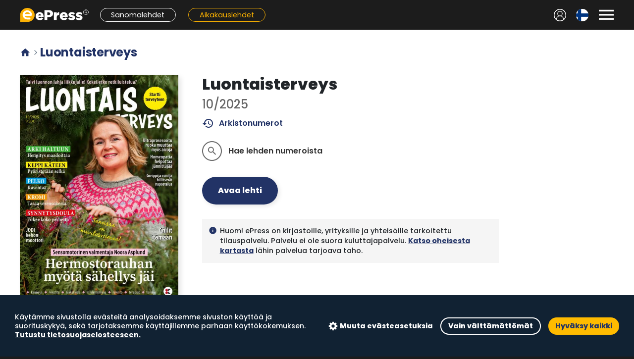

--- FILE ---
content_type: text/html; charset=UTF-8
request_url: https://eepos.emagz.fi/title?title_id=10018
body_size: 5420
content:
<!DOCTYPE html>
<html lang="fi">
  <head>
    <meta charset="UTF-8" />

    <script>
      window.elmLocale = "fi";
    </script>
    <script src="/js/cookieconsent.min.js?20220907"></script>
    <script src="/js/cci.js?20220407"></script>

    <style>
      @font-face {
        font-family: "Material Icons";
        font-display: block;
      }

      @font-face {
        font-family: "Material Icons Outlined";
        font-display: block;
      }
    </style>

    <!-- Google Analytics -->
    
    <script type="text/plain" data-consent="analytics">
      /* analytics */
      (function(i,s,o,g,r,a,m){i['GoogleAnalyticsObject']=r;i[r]=i[r]||function(){
      (i[r].q=i[r].q||[]).push(arguments)},i[r].l=1*new Date();a=s.createElement(o),
      m=s.getElementsByTagName(o)[0];a.async=1;a.src=g;m.parentNode.insertBefore(a,m)
      })(window,document,'script','https://www.google-analytics.com/analytics.js','ga');
      

      ga('create', 'UA-3012196-23', 'auto');

      
      
      
      ga('send', 'pageview');

      
      
      
    </script>
    
    <!-- End Google Analytics -->

    <script src="/js/polyfill.js"></script>

    <script src="/js/jquery.min.js"></script>
    <script src="/js/fastclick.js"></script>

    <!--
    <script src="/js/livefeed.js?0117"></script>
    <link rel="stylesheet" href="/css/livefeed.css?2" />
    -->

    <link rel="shortcut icon" href="/favicon.png" />

    <link
      href="https://cdn.jsdelivr.net/npm/select2@4.1.0-rc.0/dist/css/select2.min.css"
      rel="stylesheet"
    />
    <script src="https://cdn.jsdelivr.net/npm/select2@4.1.0-rc.0/dist/js/select2.min.js"></script>

    <link
      href="https://fonts.googleapis.com/css?family=Poppins:400,300,500,600,700,800&subset=latin,latin-ext"
      rel="stylesheet"
      type="text/css"
    />
    <!-- <link href='https://fonts.googleapis.com/css?family=Raleway:400,500,300,600,700,800&subset=latin,latin-ext' rel='stylesheet' type='text/css'> -->
    <!-- <link href='https://fonts.googleapis.com/css?family=Montserrat:400,500,800,900&subset=latin,latin-ext' rel='stylesheet' type='text/css'>	-->
    <meta
      name="viewport"
      content="width=device-width, initial-scale=1.0, viewport-fit=cover"
    />
    <meta name="theme-color" content="#1c1c1c" />

    <title>ePress - Aikakauslehdet - Luontaisterveys</title>

    <link href="/css/hamburgers.min.css" rel="stylesheet" />

    <link
      href="https://fonts.googleapis.com/icon?family=Material+Icons%7CMaterial+Icons+Outlined&display=block"
      rel="stylesheet"
    />

    <script src="/js/popper.min.js?1"></script>
    <script src="/js/tippy-bundle.umd.min.js"></script>

    <link rel="stylesheet" href="/css/bootstrap.min.css" />
    <script src="/js/bootstrap.min.js" crossorigin="anonymous"></script>

    <!-- flickity -->
    <link
      rel="stylesheet"
      href="https://unpkg.com/flickity@2/dist/flickity.min.css"
    />
    <script src="https://unpkg.com/flickity@2/dist/flickity.pkgd.min.js"></script>

    <link rel="stylesheet" href="/css/style.css?a7a6379a" />
    <link rel="stylesheet" href="/css/cc.css?0117" />
    <script src="/js/site.js?a7a6379a"></script>

    <link rel="apple-touch-icon" href="/pwa/elm1024.png" />
    <link rel="preload" as="image" href="/img/select_chevron_up.svg" />
    <link rel="preload" as="image" href="/img/tab_bg_inactive.png" />
    <link rel="preload" as="image" href="/img/tab_bg_active.png" />

    <!-- Google tag (gtag.js) -->
    <script
      async
      src="https://www.googletagmanager.com/gtag/js?id=G-M347J8260B"
      type="text/plain"
      data-consent="analytics"
    >
      /* analytics */
    </script>
    <script>
      window.dataLayer = window.dataLayer || [];
      
      function gtag(){dataLayer.push(arguments);}
      
      gtag('js', new Date());

      gtag('config', 'G-M347J8260B');
          </script>
  </head>

  <body class=" service-2">
    <a class="skip-to-main" href="#main"> Siirry pääsisältöön </a>

    <div class="site-wrapper ">
       <link rel="stylesheet" href="/css/elm-top-navbar.css?a7a6379a" />

<div class="elm-navigation">
  <div class="elm-top-navbar">
    <div class="block-content">
      <div id="slide-nav-backdrop"></div>
      <div id="slide-nav" class="slide-content">
        <div class="menu-header">
          <div class="logo-container">
            <a href="/catalog">
              <img src="/img/epress-logo-w.svg" alt="ePress" />
            </a>
          </div>
          <button
            type="button"
            class="close-menu-button menu-button"
            aria-label="Sulje valikko"
          >
            <span class="material-icons">&#xe5cd;</span>
          </button>
        </div>

        <div class="menu-sections">
          <div class="menu-section">
            <h2>Ohjeet ja tuki</h2>
            <ul>
              <li>
                <a href="https://corporate.epress.fi/lukupisteet/"
                  ><img
                    src="/img/icons/hotspots.svg"
                    class="link-icon"
                    alt=""
                  />Lukupisteet</a
                >
              </li>
              <li>
                <a href="https://corporate.epress.fi/support/"
                  ><img
                    src="/img/icons/help.svg"
                    class="link-icon"
                    alt=""
                  />Näin käytät palvelua</a
                >
              </li>
              <li>
                <a href="https://corporate.epress.fi/support/#faq"
                  ><img
                    src="/img/icons/faq.svg"
                    class="link-icon"
                    alt=""
                  />Usein kysytyt kysymykset</a
                >
              </li>
            </ul>
          </div>

          <div class="menu-section">
            <h2>Kumppaneille</h2>
            <ul>
              <li>
                <a href="https://corporate.epress.fi/distributors/"
                  ><img
                    src="/img/icons/distributors.svg"
                    class="link-icon"
                    alt=""
                  />Jakelijoille</a
                >
              </li>
              <li>
                <a href="https://corporate.epress.fi/publishers/"
                  ><img
                    src="/img/icons/publishers.svg"
                    class="link-icon"
                    alt=""
                  />Kustantajille</a
                >
              </li>
              <li>
                <a href="https://partners.epress.fi/"
                  ><img
                    src="/img/icons/partners.svg"
                    class="link-icon"
                    alt=""
                  />ePress kumppaniportaali</a
                >
              </li>
            </ul>
          </div>

          <div class="menu-section">
            <h2>Tietoa palvelusta</h2>
            <ul>
              <li>
                <a href="https://corporate.epress.fi/"
                  ><img
                    src="/img/icons/info.svg"
                    class="link-icon"
                    alt=""
                  />Tietoa ePressistä</a
                >
              </li>
              <li>
                <a href="https://corporate.epress.fi/saavutettavuusseloste/"
                  ><img
                    src="/img/icons/accessibility.svg"
                    class="link-icon"
                    alt=""
                  />Saavutettavuusseloste</a
                >
              </li>
              <li>
                <a href="https://corporate.epress.fi/palvelun-kayttoehdot/"
                  ><img
                    src="/img/icons/link.svg"
                    class="link-icon"
                    alt=""
                  />Palvelun käyttöehdot</a
                >
              </li>
              <li>
                <a href="https://corporate.epress.fi/tietosuoja/"
                  ><img
                    src="/img/icons/link.svg"
                    class="link-icon"
                    alt=""
                  />Eväste- ja tietosuojakäytäntö</a
                >
              </li>
            </ul>
          </div>
        </div>

        <div class="menu-footer">
                    <a href="/login" class="login-link"
            ><img
              src="/img/icons/user.svg"
              class="link-icon"
              alt=""
            />Kirjaudu sisään</a
          >
                  </div>
      </div>

      <div class="elm-top-navbar-left">
        <!-- nav -->
        <button
          type="button"
          class="open-menu-button menu-button"
          aria-label="Avaa valikko"
          aria-controls="slide-nav"
          aria-expanded="false"
        >
          <span class="material-icons">&#xe5d2;</span>
        </button>
        <!-- /nav -->

        <!-- user menu -->
                <a href="/login" class="nav-item icon-button user-menu-left"
          ><img src="/img/icons/nav-user.svg" alt="Kirjaudu sisään"
        /></a>
                <!-- /user menu -->
      </div>
      <div class="elm-top-navbar-middle">
        <a href="/catalog"
          ><img class="logo" src="/img/epress-logo-w.svg" alt="ePress"
        /></a>
        <div class="service-links">
          <a href="/section/1" class="nav-bar-link link-service-1"
            >Sanomalehdet</a
          >
          <a href="/section/2" class="nav-bar-link link-service-2"
            >Aikakauslehdet</a
          >
        </div>
      </div>

      <div class="elm-top-navbar-right">
        <!-- user menu -->
                <a href="/login" class="nav-item icon-button user-menu-right"
          ><img src="/img/icons/nav-user.svg" alt="Kirjaudu sisään"
        /></a>
                <!-- /user menu -->

        <!-- langugage select -->
        <div class="dropdown language-menu nav-item">
          <button
            class="dropdown-toggle icon-button"
            type="button"
            id="languageMenuButton"
            data-toggle="dropdown"
            aria-haspopup="true"
            aria-expanded="false"
          >
            <!--
            <img
              src="/img/flags/fi.svg"
              title="Suomi"
              alt="Suomi"
            />
            -->
            <span
              style="background-image: url(/img/flags/fi.svg)"
            ></span>
          </button>
          <div
            class="dropdown-menu dropdown-menu-right"
            aria-labelledby="languageMenuButton"
          >
            <a class="dropdown-item" href="/catalog?language=fi"
              ><span style="background-image: url(/img/flags/fi.svg)"></span>
              Suomi</a
            >
            <a class="dropdown-item" href="/catalog?language=sv"
              ><span style="background-image: url(/img/flags/sv.svg)"></span>
              Svenska</a
            >
            <a class="dropdown-item" href="/catalog?language=en"
              ><span style="background-image: url(/img/flags/en.svg)"></span>
              English</a
            >
          </div>
        </div>
        <!-- /langugage select -->

        <!-- right notification menu -->
                <!-- /right notification menu -->

        <!-- menu toggle -->
        <button
          type="button"
          class="open-menu-button menu-button nav-item"
          aria-label="Avaa valikko"
          aria-controls="slide-nav"
          aria-expanded="false"
        >
          <span class="material-icons">&#xe5d2;</span>
        </button>
        <!-- /menu toggle -->
      </div>
    </div>
  </div>

  <div class="mobile-tab-bar">
    <a
      href="/section/1"
      class="tab-button "
    >
      <div class="tab-icon">
        <img
          src="/img/icons/tab-newspapers.svg"
          alt=""
        />
      </div>
      <div class="tab-label">Sanomalehdet</div>
    </a>

    <a
      href="/section/2"
      class="tab-button tab-selected"
    >
      <div class="tab-icon">
        <img
          src="/img/icons/tab-magazines-selected.svg"
          alt=""
        />
      </div>
      <div class="tab-label">Aikakauslehdet</div>
    </a>

    <a href="#" class="tab-button tab-button-search">
      <div class="tab-icon">
        <img src="/img/icons/tab-search.svg" alt="" />
      </div>
      <div class="tab-label">Haku</div>
    </a>

    <!--
    <a
      href="/live"
      class="tab-button "
    >
      <div class="tab-icon">
        <img
          src="/img/icons/tab-news.svg"
          alt=""
        />
      </div>
      <div class="tab-label">Uutiset</div>
    </a>
    -->

    <a
      href="https://corporate.epress.fi/lukupisteet/"
      class="tab-button"
      target="_blank"
    >
      <div class="tab-icon">
        <img src="/img/icons/tab-hotspots.svg" alt="" />
      </div>
      <div class="tab-label">Lukupisteet</div>
    </a>
  </div>
</div>

<script>
  var menuShowTimer = null;

  $(function () {
    function highlightSearchField() {
      $("#epress-tsw input").focus();
      window.scrollTo({ top: 0, behavior: "smooth" });
      setTimeout(function () {
        $("#epress-tsw").removeClass("animation-bump");
        setTimeout(function () {
          $("#epress-tsw").addClass("animation-bump");
        }, 1);
      }, 300);
    }

    var elmTopNavbar = $(".elm-top-navbar");
    window.addEventListener("scroll", function () {
      elmTopNavbar.toggleClass("sticky", window.scrollY > 0);
    });

    var tabButtonSearch = $(".tab-button-search");
    tabButtonSearch.on("click", function (e) {
      e.preventDefault();
      if ($(".elm-frontpage").length) {
        highlightSearchField();
      } else {
        window.location = "/catalog#search";
      }
    });

    if (window.location.hash == "#search") {
      highlightSearchField();
    }
  });

  function elmOpenSlideNav() {
    clearTimeout(menuShowTimer);
    $("body").addClass("slide-menu-open");
    $("#slide-nav").addClass("visible");
    $("#slide-nav").on("keydown", function (e) {
      if (e.key == "Escape") elmCloseSlideNav();
    });
    menuShowTimer = setTimeout(function () {
      $(".close-menu-button").focus();
    }, 1);
  }
  function elmCloseSlideNav() {
    clearTimeout(menuShowTimer);
    $("#slide-nav").off("keydown");
    $("body").removeClass("slide-menu-open");
    menuShowTimer = setTimeout(function () {
      $("#slide-nav").removeClass("visible");
    }, 300);
  }
  $(function () {
    $(".open-menu-button").click(elmOpenSlideNav);
    $(".close-menu-button").click(elmCloseSlideNav);
    $("#slide-nav-backdrop").click(elmCloseSlideNav);
    var focusables = $("#slide-nav").find(
      'button, [href], input, select, textarea, [tabindex]:not([tabindex="-1"])'
    );
    // Loop focus
    if (focusables.length) {
      $(focusables[focusables.length - 1]).on("blur", function () {
        focusables[0].focus();
      });
    }
  });
</script>
  
      <div
        id="main"
        class="block-content padded-content main-block"
        style=""
        role="main"
      >
        <div class="col-main"><h1 class='page-header archive-header'><a class='header-home-link' href='/catalog'><span class='material-icons'>&#xe88a;</span></a><span class='material-icons breadcrumb-separator'>&#xe5e1;</span>Luontaisterveys</h1><div class="elm-selected-issue-container">
  <div class="issue-section">
    <div class="issue-cover-section">
      <div class="issue-cover-image-container">
        <a href="/read_issue?issue_id=442849&title_id=10018">
          <img
            class="issue-cover-image"
            src="https://covers.lehtiluukku.fi/ec/442/442849_big.jpg"
            alt="Luontaisterveys"
          />
        </a>
        <div class="read-button-container">
          <a href="/read_issue?issue_id=442849&title_id=10018"
            ><span class="primary-button read-button">Avaa lehti</span></a
          >
                  </div>
      </div>
    </div>
    <div class="issue-info-section">
      <!-- <h1 class='issue-title'>Luontaisterveys</h1> -->
      <h1 class="issue-title">Luontaisterveys</h1>
      <h2 class="issue-number">10/2025</h2>

      <p class="issue-action">
        <a href="#archive" class="back-issues-link sliding-link"
          ><span class="material-icons-outlined icon">history</span>
          Arkistonumerot</a
        >
      </p>

      <div class="issue-title-options-container">
        <ul class="issue-title-options">
           
          <li
            class="preference-title-toggle static"
            data-focus="title-search-field"
            onclick="elmOpenSearch(10018);"
          >
            <button class="option-button">
              <span class="icon material-icons-outlined">search</span>
              <div class="loader">
                <div class="spinner-border spinner-border-sm" role="status">
                  <span class="sr-only">Lataa...</span>
                </div>
              </div>
            </button>
            <span class="text text-inactive">Hae lehden numeroista</span>
            <div class="text-active title-search-container">
              <form action="/search">
                <input
                  class="capture title-search-field"
                  type="search"
                  name="phrase"
                  placeholder="Hae lehden numeroista..."
                  title="Hae lehden numeroista..."
                />
                <input
                  type="hidden"
                  name="titles_ids"
                  value="10018"
                />
              </form>
            </div>
          </li>
        </ul>
      </div>

      <div class="issue-title-actions">
        <a href="/read_issue?issue_id=442849&title_id=10018" class="primary-button read-button"
          >Avaa lehti</a
        >
              </div>

      <div class='elm-title-notice'><div class='col-icon'><span class='material-icons icon'>info</span></div><div class='col-text'>Huom! ePress on kirjastoille, yrityksille ja yhteisöille tarkoitettu tilauspalvelu. Palvelu ei ole suora kuluttajapalvelu. <a href='https://corporate.epress.fi/lukupisteet'>Katso oheisesta kartasta</a> lähin palvelua tarjoava taho.</div></div>
    </div>
  </div>

  <!--
  <div class="title-headlines-section" style="display: none">
    <h2 class="headlines-header">Lehden uutiset</h2>
    <ul class="title-headlines"></ul>

    <a
      href="/live?title_id=10018"
      class="primary-button alt-button news-button"
      >Lisää uutisia</a
    >
  </div>
  -->
</div>

<script>
  function elmOpenSearch(title) {
    window.location = "search?titles_ids=" + title;
  }
</script>

 <a name="archive"></a><div class='issues-section'>  <h2 class='issues-section-title'>2025</h2><ul class='issues'>
<li>
  <div class='img-wrapper'><div class='img-container placeholder'>    <a href='read_issue?issue_id=442849&title_id=10018'><img class='lazy' data-src='https://covers.lehtiluukku.fi/ec/442/442849.jpg' alt='10/2025'></a>  </div></div>  <div class='issue-code'>10/2025</div>
  </li>
<li>
  <div class='img-wrapper'><div class='img-container placeholder'>    <a href='read_issue?issue_id=438173&title_id=10018'><img class='lazy' data-src='https://covers.lehtiluukku.fi/ec/438/438173.jpg' alt='09/2025'></a>  </div></div>  <div class='issue-code'>09/2025</div>
  </li>
<li>
  <div class='img-wrapper'><div class='img-container placeholder'>    <a href='read_issue?issue_id=434216&title_id=10018'><img class='lazy' data-src='https://covers.lehtiluukku.fi/ec/434/434216.jpg' alt='08/2025'></a>  </div></div>  <div class='issue-code'>08/2025</div>
  </li>
<li>
  <div class='img-wrapper'><div class='img-container placeholder'>    <a href='read_issue?issue_id=429081&title_id=10018'><img class='lazy' data-src='https://covers.lehtiluukku.fi/ec/429/429081.jpg' alt='07/2025'></a>  </div></div>  <div class='issue-code'>07/2025</div>
  </li>
<li>
  <div class='img-wrapper'><div class='img-container placeholder'>    <a href='read_issue?issue_id=426559&title_id=10018'><img class='lazy' data-src='https://covers.lehtiluukku.fi/ec/426/426559.jpg' alt='06/2025'></a>  </div></div>  <div class='issue-code'>06/2025</div>
  </li>
<li>
  <div class='img-wrapper'><div class='img-container placeholder'>    <a href='read_issue?issue_id=421869&title_id=10018'><img class='lazy' data-src='https://covers.lehtiluukku.fi/ec/421/421869.jpg' alt='05/2025'></a>  </div></div>  <div class='issue-code'>05/2025</div>
  </li>
<li>
  <div class='img-wrapper'><div class='img-container placeholder'>    <a href='read_issue?issue_id=416649&title_id=10018'><img class='lazy' data-src='https://covers.lehtiluukku.fi/ec/416/416649.jpg' alt='04/2025'></a>  </div></div>  <div class='issue-code'>04/2025</div>
  </li>
<li>
  <div class='img-wrapper'><div class='img-container placeholder'>    <a href='read_issue?issue_id=413148&title_id=10018'><img class='lazy' data-src='https://covers.lehtiluukku.fi/ec/413/413148.jpg' alt='03/2025'></a>  </div></div>  <div class='issue-code'>03/2025</div>
  </li>
<li>
  <div class='img-wrapper'><div class='img-container placeholder'>    <a href='read_issue?issue_id=410177&title_id=10018'><img class='lazy' data-src='https://covers.lehtiluukku.fi/ec/410/410177.jpg' alt='02/2025'></a>  </div></div>  <div class='issue-code'>02/2025</div>
  </li>
<li>
  <div class='img-wrapper'><div class='img-container placeholder'>    <a href='read_issue?issue_id=402850&title_id=10018'><img class='lazy' data-src='https://covers.lehtiluukku.fi/ec/402/402850.jpg' alt='01/2025'></a>  </div></div>  <div class='issue-code'>01/2025</div>
  </li>
</ul>
</div>
<hr class='section-separator'><div class='issues-section'>  <h2 class='issues-section-title'>2024</h2><ul class='issues'>
<li>
  <div class='img-wrapper'><div class='img-container placeholder'>    <a href='read_issue?issue_id=399642&title_id=10018'><img class='lazy' data-src='https://covers.lehtiluukku.fi/ec/399/399642.jpg' alt='10/2024'></a>  </div></div>  <div class='issue-code'>10/2024</div>
  </li>
<li>
  <div class='img-wrapper'><div class='img-container placeholder'>    <a href='read_issue?issue_id=395990&title_id=10018'><img class='lazy' data-src='https://covers.lehtiluukku.fi/ec/395/395990.jpg' alt='09/2024'></a>  </div></div>  <div class='issue-code'>09/2024</div>
  </li>
<li>
  <div class='img-wrapper'><div class='img-container placeholder'>    <a href='read_issue?issue_id=392194&title_id=10018'><img class='lazy' data-src='https://covers.lehtiluukku.fi/ec/392/392194.jpg' alt='08/2024'></a>  </div></div>  <div class='issue-code'>08/2024</div>
  </li>
<li>
  <div class='img-wrapper'><div class='img-container placeholder'>    <a href='read_issue?issue_id=388376&title_id=10018'><img class='lazy' data-src='https://covers.lehtiluukku.fi/ec/388/388376.jpg' alt='07/2024'></a>  </div></div>  <div class='issue-code'>07/2024</div>
  </li>
<li>
  <div class='img-wrapper'><div class='img-container placeholder'>    <a href='read_issue?issue_id=384799&title_id=10018'><img class='lazy' data-src='https://covers.lehtiluukku.fi/ec/384/384799.jpg' alt='06/2024'></a>  </div></div>  <div class='issue-code'>06/2024</div>
  </li>
<li>
  <div class='img-wrapper'><div class='img-container placeholder'>    <a href='read_issue?issue_id=380758&title_id=10018'><img class='lazy' data-src='https://covers.lehtiluukku.fi/ec/380/380758.jpg' alt='05/2024'></a>  </div></div>  <div class='issue-code'>05/2024</div>
  </li>
<li>
  <div class='img-wrapper'><div class='img-container placeholder'>    <a href='read_issue?issue_id=376197&title_id=10018'><img class='lazy' data-src='https://covers.lehtiluukku.fi/ec/376/376197.jpg' alt='04/2024'></a>  </div></div>  <div class='issue-code'>04/2024</div>
  </li>
<li>
  <div class='img-wrapper'><div class='img-container placeholder'>    <a href='read_issue?issue_id=372982&title_id=10018'><img class='lazy' data-src='https://covers.lehtiluukku.fi/ec/372/372982.jpg' alt='03/2024'></a>  </div></div>  <div class='issue-code'>03/2024</div>
  </li>
<li>
  <div class='img-wrapper'><div class='img-container placeholder'>    <a href='read_issue?issue_id=370539&title_id=10018'><img class='lazy' data-src='https://covers.lehtiluukku.fi/ec/370/370539.jpg' alt='02/2024'></a>  </div></div>  <div class='issue-code'>02/2024</div>
  </li>
<li>
  <div class='img-wrapper'><div class='img-container placeholder'>    <a href='read_issue?issue_id=367295&title_id=10018'><img class='lazy' data-src='https://covers.lehtiluukku.fi/ec/367/367295.jpg' alt='01/2024'></a>  </div></div>  <div class='issue-code'>01/2024</div>
  </li>
</ul>
</div>
</div>

        
      </div>

      <div class="site-footer">
        <div class="block-content padded-content">
          <div class="col-footer col-right">
            <ul class="footer-menu">
              <li>
                <div class="language-select">
                  <a href="/catalog?language=fi" title="Suomeksi"
                    ><span class="button-flag"
                      ><img src="/img/flags/fi.svg" alt="Suomeksi" /></span
                  ></a>
                  <a href="/catalog?language=sv" title="På svenska"
                    ><span class="button-flag"
                      ><img src="/img/flags/se.svg" alt="På svenska" /></span
                  ></a>
                  <a href="/catalog?language=en" title="In English"
                    ><span class="button-flag"
                      ><img src="/img/flags/gb.svg" alt="In English" /></span
                  ></a>
                </div>
              </li>
              <li>
                <a href="https://corporate.epress.fi/"
                  ><span class="material-icons icon">arrow_forward</span
                  >Tietoa palvelusta</a
                >
              </li>
              <li>
                <a href="https://corporate.epress.fi/palvelun-kayttoehdot/"
                  ><span class="material-icons icon">arrow_forward</span
                  >Käyttöehdot</a
                >
              </li>
              <li>
                <a href="https://corporate.epress.fi/tietosuoja/"
                  ><span class="material-icons icon">arrow_forward</span
                  >Tietosuoja</a
                >
              </li>
              <li>
                <a id="cookies" href="#cookies" class="ccb__edit"
                  ><span class="material-icons icon">arrow_forward</span
                  >Evästeasetukset</a
                >
              </li>
            </ul>
          </div>
          <div class="col-footer">
            <div>
              <a href="#"
                ><img
                  src="/img/e-footer-logo.png"
                  alt="ePress"
                  class="footer-logo"
              /></a>
            </div>
            <div class="copy-notice">&copy; ePress Nordic</div>
          </div>
        </div>
      </div>
    </div>

    <script></script>

    <script src="/js/intersection-observer.js"></script>
    <script src="/js/lazyload.min.js"></script>

    
  </body>
</html>


--- FILE ---
content_type: text/css
request_url: https://eepos.emagz.fi/css/style.css?a7a6379a
body_size: 13600
content:
html,
body {
  height: 100%;
}

body {
  /* background-color: #123; */
  padding: 0;
  margin: 0;
  font-family: "Poppins";
  font-weight: 500;
  text-size-adjust: none;
  -webkit-text-size-adjust: none;
  overflow-x: hidden;
  -webkit-font-smoothing: antialiased;
  background: #1c1c1c;
}

a {
  color: #236;
  font-weight: 700;
}

h4 {
  margin-bottom: 1.5rem;
  color: #236;
}

.notifications-menu {
  margin-top: 10px;
  max-height: 70vh;
  overflow-y: auto;
  box-shadow: 0 5px 5px #000;
}

.notifications-list {
  list-style: none;
  padding: 0;
  margin: 0;
  width: 460px;
  max-width: 97vw;
}

.notifications-list button {
  appearance: none;
  background-color: transparent;
  border: 0;
  border-radius: 0;
  padding: 0.75rem 1.5rem;
  display: block;
  width: 100%;
  height: auto;
  text-transform: none;
  text-align: left;
  font-weight: normal;
  border-bottom: 1px solid #fff3;
}

.notifications-list li:last-of-type button {
  border-bottom: none;
}

.notifications-list h2 {
  font-weight: bold;
  font-size: 100%;
  text-transform: none;
  line-height: normal;
}

.notifications-list p {
  margin-bottom: 0.5rem;
}

.notifications-list .date {
  margin: 0;
  font-size: 90%;
  color: #fff8;
}

.top-navbar .right-items {
  display: flex;
  flex-grow: 1;
  align-items: center;
  justify-content: flex-end;
}

.main-menu-button {
  background: transparent;
  margin-right: 0.75rem;
  padding: 0;
}

.main-menu-button::after {
  display: none;
}

.main-menu-button > span {
  font-size: 250%;
}

.catalog-titles {
  list-style: none;
  padding: 0;
  margin: 0;
}

.catalog-titles {
  display: grid;
  grid-template-columns: 1fr 1fr 1fr 1fr 1fr 1fr;
  width: 100%;
  gap: 1.2rem;
}

.catalog-titles .title-item {
  min-width: 0;
  position: relative;
}

.catalog-titles .title-item.inaccessible .img-wrapper {
  opacity: 0.5;
}

.catalog-titles .title-item .img-wrapper {
  position: relative;
  width: 100%;
  padding-top: 133%;
  margin-top: 1em;
}

.catalog-titles .title-item .img-wrapper .cover-stack::before {
  display: block;
  content: "";
  width: 100%;
  background-color: red;
  height: 0.5rem;
  position: absolute;
  top: -1rem;
  left: 0;
  border-radius: 0.25rem 0.25rem 0 0;
}

.catalog-titles .title-item .img-wrapper .cover-stack.item-1::before {
  top: -1rem;
  background-color: #6884a522;
  width: 90%;
  left: 5%;
}

.catalog-titles .title-item .img-wrapper .cover-stack.item-2::before {
  top: -0.5rem;
  background-color: #6884a555;
  width: 95%;
  left: 2.5%;
}

.catalog-titles .title-item .img-container {
  position: absolute;
  width: 100%;
  height: 100%;
  top: 0;
  left: 0;
  overflow: hidden;
  border-radius: 0.2rem;
  box-shadow: 0 0px 5px rgba(0, 0, 0, 0.15);
  background-color: #cdd6e188;
  transition: box-shadow 0.2s, transform 0.2s;
}

.catalog-titles .title-item .img-container:hover {
  transform: scale(1.05);
}

.catalog-titles .title-item .img-container:hover {
  box-shadow: 0 0px 10px rgba(0, 0, 0, 0.35);
}

.catalog-titles .title-item .img-container img {
  width: 100%;
  min-height: 100%;
}

.catalog-titles .title-issue-name {
  margin-top: 0.8em;
  font-size: 90%;
}

.catalog-titles .title-issue-name .issue-name {
  font-weight: 700;
  overflow: hidden;
  display: -webkit-box;
  -webkit-line-clamp: 2;
  -webkit-box-orient: vertical;
}

.catalog-titles .title-issue-name .issue-code {
  color: #607689;
}

.catalog-titles .title-item .link-title {
  display: block;
}

@media screen and (max-width: 1200px) {
  .catalog-titles {
    grid-template-columns: 1fr 1fr 1fr 1fr 1fr;
  }
}

@media screen and (max-width: 1023px) {
  .catalog-titles {
    grid-template-columns: 1fr 1fr 1fr 1fr;
  }
}

@media screen and (max-width: 767px) {
  .catalog-titles {
    grid-template-columns: 1fr 1fr 1fr;
  }
}

@media screen and (max-width: 480px) {
  .catalog-titles {
    grid-template-columns: 1fr 1fr;
  }

  .catalog-titles .title-issue-name {
    font-size: 85%;
  }
}

.login-coupon-view {
  display: flex;
  justify-content: center;
  align-items: center;
  width: 100%;
  height: 100%;
  position: absolute;
  z-index: 999;
  background-color: #00050f88;
  top: 0;
  left: 0;
  padding: 1em;
  padding-top: 4em;
  padding-bottom: 8em;
}

.login-coupon-container {
  background-color: #fff;
  box-shadow: 0 0 20px #0006;
  max-width: 500px;
  width: 100%;
  animation: slideInAlt 0.5s cubic-bezier(0.22, 1, 0.36, 1) 0.2s both;
  border-radius: 0.3em;
  overflow: hidden;
}

.login-coupon-container h2 {
  font-size: 100%;
  font-weight: 800;
  margin: 0;
  text-align: center;
}

.login-coupon-section {
  padding: 1.5em;
}

.login-coupon-section.section-heading {
  background-color: #236;
  color: #fff;
  text-align: center;
}

.login-coupon-section input {
  border-width: 2px !important;
  font-weight: 600;
}

.login-coupon-section button {
  padding: 1.8em;
}

.login-coupon-container .coupon-logo {
  text-align: center;
  margin-bottom: 1em;
}

.login-coupon-container .coupon-logo img {
  width: 300px;
  max-width: 70%;
}

.form-group input,
.form-group button {
  width: 100%;
  text-align: center;
  justify-content: center;
}

.label-group {
  display: none;
}

.elm-title-notice {
  background-color: #f5f5f5;
  padding: 1em;
  display: flex;
  font-size: 0.9em;
  margin-top: 2em;
}

@media (min-width: 768px) {
  .elm-title-notice {
    max-width: 600px;
  }
}

.elm-title-notice .icon {
  font-size: 100%;
  color: #236;
  vertical-align: unset;
  line-height: 1.4em;
  transform: scale(1.2);
}

.elm-title-notice .col-icon {
  margin-right: 0.5em;
}

.elm-title-notice .col-text {
  font-size: 100%;
  line-height: 1.4em;
  text-align: left;
}

.elm-title-notice a {
  text-decoration: underline;
}

.issue-cover-audio-button {
  position: absolute;
  right: 0.5em;
  bottom: 0.5em;
  width: 2.5em;
  height: 2.5em;
  padding: 0;
  display: flex;
  align-items: center;
  justify-content: center;
  background-color: #fb0;
  color: #236;
}

.elm-player-wrapper {
  position: fixed;
  top: 0;
  left: 0;
  z-index: 999999999;
  width: 100%;
  height: 100%;
  background-color: #00000088;
  font-family: Poppins;
  animation: fadeIn 0.1s;
}

@keyframes fadeIn {
  0% {
    opacity: 0;
  }

  100% {
    opacity: 1;
  }
}

.welcome-popup .elm-dialog-actions button {
  width: 100%;
  justify-content: center;
  margin: 1em;
  margin-top: 0;
  margin-bottom: 1em;
}

.welcome-img {
  display: flex;
  align-items: center;
  justify-content: center;
  margin-bottom: 1em;
}

.welcome-img img {
  max-width: 100%;
}

.welcome-message {
  font-weight: 800;
  text-align: center;
}

.sr {
  border: 0;
  clip: rect(1px, 1px, 1px, 1px);
  clip-path: inset(50%);
  height: 1px;
  margin: -1px;
  width: 1px;
  overflow: hidden;
  position: absolute !important;
  word-wrap: normal !important;
}

.grecaptcha-disclaimer {
  font-size: 80%;
  color: #678;
  margin-top: 1em;
}

.grecaptcha-disclaimer a {
  color: inherit;
}

.grecaptcha-badge {
  z-index: 99999;
}

#cconsent-bar {
  z-index: 999999910 !important;
}

#cconsent-modal {
  z-index: 999999920 !important;
}

.service-tabs {
  /*display: none !important;*/
}

.top-navbar {
  min-height: 55px;
  position: relative;
}

.top-logo {
  font-family: Montserrat;
  height: 55px;
  height: 69px;
  display: flex;
  align-items: center;
  margin-left: 40px;
  text-decoration: none;
  user-select: none;
  /* display: none; */
}

.top-logo:hover {
  text-decoration: none;
}

.top-logo svg {
  height: 40%;
}

.top-logo img {
  height: 35%;
}

.top-logo span {
  margin-left: 0.25em;
  font-weight: 800;
  font-size: 140%;
  color: white;
}

.mobile-tab-bar {
  position: fixed;
  width: 100%;
  bottom: 0;
  background-color: rgba(255, 255, 255, 0.97);
  display: flex;
  justify-content: center;
  align-items: center;
  box-shadow: 0 0 5px rgba(0, 0, 0, 0.1);
  z-index: 99999;
  display: none;
  height: calc(60px + env(safe-area-inset-bottom));
}

.mobile-tab-bar a {
  width: 120px;
  display: flex;
  flex-direction: column;
  align-items: center;
  text-decoration: none;
  margin-bottom: env(safe-area-inset-bottom);
}

.mobile-tab-bar a span {
  font-size: 12px;
  font-weight: 600;
}

.mobile-tab-bar a svg {
  fill: currentColor;
}

.mobile-tab-bar a svg {
  height: 26px;
}

.selected-tab {
  color: #007bff;
}

.elm-dropdown-holder {
  position: relative;
  width: calc(100% - 80px);
  margin: 0 40px;
}

.select2-container--default .select2-search--dropdown .select2-search__field {
  padding: 0.6em 0.8em;
  border: 0;
}

.select2-container {
  width: 100%;
}

.elm-dropdown-holder .select2-container {
  top: -30px !important;
  left: 0 !important;
}

.select2.select2-container {
  width: unset !important;
  display: none;
}

.select2-dropdown {
  position: absolute;
  min-width: 320px !important;
  width: calc(100% - 50px) !important;
  max-width: 100% !important;
  box-shadow: 10px 10px 50px rgba(0, 0, 0, 0.2);
}

.select2-container--open .select2-dropdown--below {
  border: 1px solid #ccc;
}

.select2-results__option--highlighted {
  background-color: #236 !important;
}

.select2-container--default
  .select2-selection--single
  .select2-selection__placeholder {
  font-weight: inherit;
  color: inherit;
}

.select2-results__option {
  padding: 0.5em 0.8em;
}

.select2-container--default .select2-results > .select2-results__options {
  max-height: 40vh;
}

.elm-top-menu ul {
  display: flex;
  align-items: center;
  list-style: none;
  padding: 0;
  min-height: 0;
  border-bottom: 1px solid #eee;
}

.elm-top-menu ul li {
  display: flex;
  align-items: center;
  margin-right: 2em;
}

.elm-top-menu ul li .top-nav,
.elm-top-menu ul li .select2-selection {
  display: flex;
  align-items: center;
  font-weight: 800;
  text-transform: uppercase;
  min-height: 4em;
  margin: 0.1em 0;
  text-decoration: none;
  border: 0;
  font-size: 100%;
}

.select2-container--default
  .select2-selection--single
  .select2-selection__rendered {
  color: inherit;
  padding: 0;
}

.select2-selection__arrow {
  display: none;
}

.top-nav.dropdown {
  padding-right: 1.8em;
  background-image: url(/img/select_chevron_dn.svg);
  background-size: 1.5em;
  background-repeat: no-repeat;
  background-position: 100% calc(50% - 1px);
}

.top-nav {
}

.elm-fp-hero {
  position: relative;
  width: 100%;
  margin-bottom: 1em;
}

.skip-to-main {
  display: block;
  position: absolute;
  width: 1px;
  height: 1px;
  z-index: 199999;
  top: 10px;
  left: 10px;
  overflow: hidden;
  font-size: 90%;
}

.skip-to-main:focus-visible {
  width: auto;
  height: auto;
  background: #fff;
  border: 2px solid #4af;
  border-radius: 0.2rem;
  padding: 0.5rem 1rem;
}

.form-container {
  max-width: 600px;
}

.form-block {
  margin-bottom: 1em;
}

.form-block textarea,
.form-block input {
  width: 100%;
  padding: 0.3em 0.5em;
}

.form-block textarea {
  min-height: 10em;
}

.form-block h3 {
  font-size: 100%;
  font-weight: 800;
}

.material-icons,
.material-icons-outlined {
  user-select: none;
}

.form-switch {
  /* display: inline-block; */
  display: inline-flex;
  cursor: pointer;
  -webkit-tap-highlight-color: transparent;
  margin-bottom: 0;
  margin-top: 0.1em;
}

.form-switch i {
  position: relative;
  display: inline-block;
  width: 46px;
  height: 26px;
  background-color: #d0d0d0;
  border-radius: 23px;
  vertical-align: text-bottom;
  transition: all 0.3s linear;
  margin-right: 0.5em;
}

.form-switch i::before {
  content: "";
  position: absolute;
  left: 0;
  width: 42px;
  height: 22px;
  /* background-color: #aaa; */
  border-radius: 11px;
  transform: translate3d(2px, 2px, 0) scale3d(1, 1, 1);
  transition: all 0.25s linear;
}

.form-switch i::after {
  content: "";
  position: absolute;
  left: 0;
  width: 22px;
  height: 22px;
  background-color: #fff;
  border-radius: 11px;
  /* box-shadow: 0 2px 2px rgba(0, 0, 0, 0.24); */
  transform: translate3d(2px, 2px, 0);
  transition: all 0.2s ease-in-out;
}

.form-switch:active i::after {
  width: 28px;
  transform: translate3d(2px, 2px, 0);
}

.form-switch:active input:checked + i::after {
  transform: translate3d(16px, 2px, 0);
}

.form-switch input {
  /* display: none; */
  position: absolute;
  opacity: 0;
  pointer-events: none;
}

.form-switch input:checked + i {
  background-color: #4bd763;
  background-color: #236;
}

.form-switch input:focus-visible + i {
  outline: #5d9dd5 solid 2px;
}

.form-switch input:checked + i::before {
  /* transform: translate3d(18px, 2px, 0) scale3d(0, 0, 0); */
}

.form-switch input:checked + i::after {
  transform: translate3d(22px, 2px, 0);
}

.elm-link-signup {
  font-weight: 600;
}

.elm-your-place {
  font-weight: 800;
  color: #678;
}

.elm-avg-time-block {
  margin-bottom: 1em;
  font-weight: 800;
  color: #222;
  font-size: 90%;
}

.end-user-signup-campaign {
  padding: 1rem 1.5rem;
  background-color: #247;
  color: #fff;
  margin-bottom: 1rem;
  display: block;
  text-decoration: none;
}

.end-user-signup-campaign * {
  color: #fff;
  margin: 0;
}

.end-user-signup-campaign p {
  display: flex;
}

.end-user-signup-campaign .signup-text {
  flex-grow: 1;
}

.end-user-signup-campaign .signup-button {
  background-color: #fff;
  color: #236;
  padding: 0.2em 0.8em;
  display: inline-block;
  border-radius: 1em;
  font-weight: 800;
  font-size: 80%;
  text-transform: uppercase;
  vertical-align: middle;
  white-space: nowrap;
  margin-left: 1em;
  height: 1.9em;
}

.end-user-signup-campaign .signup-button:hover {
  background-color: #e0e9f9;
}

.end-user-signup-campaign:hover {
  text-decoration: none;
}

.elm-dialog-wrapper {
  animation: appear 0.3s ease-out;
  position: fixed;
  top: 0;
  left: 0;
  width: 100%;
  height: 100%;
  z-index: 999999999;
  background-color: rgba(0, 0, 0, 0.3);
  display: flex;
  justify-content: center;
  align-items: center;
  overflow: auto;
  -webkit-overflow-scrolling: touch;
}

.elm-dialog-wrapper.closing {
  animation: disappear 0.3s;
  animation-fill-mode: forwards;
}

.elm-dialog-wrapper.closing .elm-dialog {
  animation: slideOut 0.3s;
}

@keyframes disappear {
  0% {
    opacity: 1;
  }

  100% {
    opacity: 0;
  }
}

.elm-dialog-container {
  margin: auto;
  padding: 1rem;
  width: 100%;
  max-width: 600px;
}

.elm-dialog {
  animation: slideIn 0.5s cubic-bezier(0.22, 1, 0.36, 1);
  position: relative;
  margin-bottom: 3rem;
  min-height: 100px;
  background-color: #fff;
  width: 100%;
  border-radius: 0.3em;
  box-shadow: 0 0 2em rgba(0, 0, 0, 0.2);
  display: flex;
  flex-direction: column;
}

.elm-dialog .elm-dialog-x {
  position: absolute;
  top: 1rem;
  right: 1rem;
  cursor: pointer;
  user-select: none;
  color: rgba(0, 0, 0, 0.5);
}

.elm-dialog .elm-dialog-x span {
  margin: 0 !important;
}

.elm-dialog .elm-dialog-header {
  padding: 1rem 1.5rem;
  border-bottom: 1px solid #eee;
  flex-grow: 0;
  font-size: 100%;
  font-weight: 600;
  margin: 0;
  background: linear-gradient(rgba(0, 0, 0, 0) 80%, rgba(0, 0, 0, 0.05));
  display: flex;
  align-items: center;
}

.elm-dialog .elm-dialog-content {
  padding: 1.5rem 1.5rem;
  flex-grow: 1;
}

.elm-dialog .elm-dialog-content p {
  font-weight: 500;
}

.elm-dialog .elm-dialog-actions {
  padding: 1rem;
  flex-grow: 0;
  display: flex;
  justify-content: flex-end;
}

.elm-dialog-actions button {
  margin-left: 0.75rem;
}

.elm-dialog .material-icons {
  margin-right: 0.4em;
}

.elm-dialog-icon-error {
  color: #ee2200;
}

.elm-input-block {
  margin-bottom: 0.5em;
}

.elm-input-spacer {
  margin-bottom: 1em;
}

.account-container {
  max-width: 800px;
}

.account-section {
  margin-bottom: 2em;
}

.account-section h2 {
  font-size: 110%;
  font-weight: 600;
  border-bottom: 2px solid #eee;
  padding: 0.5em 0;
  color: #567;
  display: flex;
  align-items: center;
}

.account-section h6 {
  font-weight: 600;
  margin-bottom: 1em;
}

.account-section h2 span {
  margin-right: 0.3em;
}

.account-section table {
  width: 100%;
}

.account-section table td {
  padding: 0.75em 0em;
  border-bottom: 1px solid #eee;
}

.account-section table td.tools {
  text-align: right;
}

.account-section table tr:last-child td {
  border-bottom: none;
}

.account-section table th {
  font-weight: 600;
  font-size: 85%;
  color: #89a;
  white-space: nowrap;
}

.account-section tr.inactive td {
  opacity: 0.4;
}

.account-section h3 {
  display: flex;
  align-items: center;
  color: #567;
}

.account-section h3 .icon {
  margin-right: 0.3em;
}

.tool-delete a {
  color: #236;
}

.tool-toggle {
}

.account-section-warning {
  padding: 1em;
  background-color: #fff5e5;
  margin: 1em 0;
  display: flex;
}

.account-section-warning .icon-warning {
  color: #f90;
  margin-right: 0.3em;
}

.account-section td.cover {
  width: 3em;
}

.account-section .cover-img {
  width: 3em;
  height: 3em;
  object-fit: cover;
  border-radius: 1.5em 1.5em 1.5em 0;
  margin-right: 1em;
}

.account-section .favorites-title {
  padding-right: 0.75em;
}

.account-section table .form-switch {
  margin-right: 0.5em;
}

.account-section .elm-settings-toggle {
  display: flex;
  align-items: center;
  margin-right: 0.5em;
}

.elm-settings-block {
  border-bottom: 1px solid #eee;
  padding: 1em 0;
  display: flex;
  align-items: flex-start;
}

.elm-settings-block:last-child {
  border-bottom: none;
}

.elm-settings-block h3 {
  font-size: 100%;
  font-weight: 600;
  margin-right: 1em;
  width: 25%;
  line-height: inherit;
  flex-shrink: 0;
  white-space: nowrap;
}

.elm-settings-block h4 {
  font-size: 100%;
  line-height: 200%;
  font-weight: 700;
  margin-bottom: 0;
}

.elm-settings-block .elm-edit {
  flex-grow: 1;
}

.elm-settings-block p:last-of-type {
  margin-bottom: 0;
}

.elm-settings-block .elm-row {
  display: flex;
  align-items: flex-start;
}

.elm-settings-block input[type="text"],
.elm-settings-block input[type="email"],
.elm-settings-block input[type="password"] {
  width: 100%;
  border: 1px solid #ccc;
  padding: 0.3em 0.6em;
  border-radius: 0.3em;
  margin-top: -0.3em;
  margin-bottom: 0.3em;
  -webkit-appearance: none;
}

i.completed {
  color: #5c2;
}

.login-coupon-form .error-message,
.login-eu-container .error-message {
  background-color: tomato;
  color: #fff;
  padding: 1em 2em;
  font-weight: 800;
  animation: appear 0.2s ease-out;
}

.login-coupon-form .error-message:empty,
.login-eu-container .error-message:empty {
  display: none;
}

.login-coupon-form .error-message {
  margin-bottom: 1em;
}

.login-coupon-form .disclaimer {
  text-align: center;
  font-size: 80%;
}

.sub-header {
  margin-bottom: 0.5em;
}

.login-eu-page {
  padding: 3em 0;
  overflow: visible;
}

.elm-settings-block:not(.editing) .elm-edit {
  display: none;
}

.elm-settings-block.editing .elm-value {
  display: none;
}

.elm-value {
  display: flex;
  flex-wrap: wrap;
}

.elm-edit {
  animation: appear 0.3s ease-out;
}

.elm-value span {
}

.elm-value-label {
  margin-right: 1em;
}

.elm-checkbox-label {
  display: inline-block;
  position: relative;
  margin: auto;
  cursor: pointer;
  font-size: 22px;
  line-height: 22px;
  height: 22px;
  width: 22px;
  clear: both;
}

.elm-checkbox-label input {
  position: absolute;
  opacity: 0;
  cursor: pointer;
}

.elm-checkbox-label .elm-checkbox-custom {
  position: absolute;
  top: 0px;
  left: 0px;
  height: 22px;
  width: 22px;
  background-color: transparent;
  border-radius: 0.3em;
  transition: all 0.2s ease-out;
  -webkit-transition: all 0.2s ease-out;
  -moz-transition: all 0.2s ease-out;
  -ms-transition: all 0.2s ease-out;
  -o-transition: all 0.2s ease-out;
  border: 2px solid #ccc;
}

.elm-checkbox-label input:checked ~ .elm-checkbox-custom {
  background-color: #236;
  border-radius: 0.3em;
  -webkit-transform: rotate(0deg) scale(1);
  -ms-transform: rotate(0deg) scale(1);
  transform: rotate(0deg) scale(1);
  opacity: 1;
  border: 2px solid #236;
}

.elm-checkbox-label input:focus-visible ~ .elm-checkbox-custom {
  border: 2px solid #458 !important;
  outline: #5d9dd5 solid;
}

.elm-checkbox-label .elm-checkbox-custom::after {
  position: absolute;
  content: "";
  left: 12px;
  top: 12px;
  height: 0px;
  width: 0px;
  border-radius: 5px;
  border: solid #fff;
  border-width: 0 3px 3px 0;
  -webkit-transform: rotate(0deg) scale(0);
  -ms-transform: rotate(0deg) scale(0);
  transform: rotate(0deg) scale(0);
  opacity: 1;
  transition: all 0.2s ease-out;
  -webkit-transition: all 0.2s ease-out;
  -moz-transition: all 0.2s ease-out;
  -ms-transition: all 0.2s ease-out;
  -o-transition: all 0.2s ease-out;
}

.elm-checkbox-label input:checked ~ .elm-checkbox-custom::after {
  -webkit-transform: rotate(45deg) scale(1);
  -ms-transform: rotate(45deg) scale(1);
  transform: rotate(45deg) scale(1);
  opacity: 1;
  left: 5px;
  top: 1px;
  width: 8px;
  height: 12px;
  border: solid #fff;
  border-width: 0 3px 3px 0;
  background-color: transparent;
  border-radius: 0;
}

.elm-checkbox-container label {
  margin: 0;
}

.suggest-dialog-content:not(.suggestion-sent) .suggest-complete {
  display: none;
}

.suggest-dialog-content.suggestion-sent .suggest-prompt {
  display: none;
}

.suggest-dialog-content .suggest-complete {
  text-align: center;
  animation: slideIn 0.7s cubic-bezier(0.22, 1, 0.36, 1);
  margin: 2em 0;
}

.suggest-dialog-content .suggest-complete p {
  margin: 0;
}

.suggest-dialog-content .completed-gfx {
  margin: auto;
  margin-bottom: 1em;
  max-width: 80px;
  animation: springIn 0.7s ease-out;
  animation-delay: 0.1s;
  animation-fill-mode: backwards;
}

@keyframes springIn {
  0% {
    transform: scale3d(0, 0, 1);
  }

  20% {
    transform: scale3d(1.1, 1.1, 1);
  }

  40% {
    transform: scale3d(0.98, 0.98, 1);
  }

  60% {
    transform: scale3d(1.05, 1.05, 1);
  }

  80% {
    transform: scale3d(1.01, 1.01, 1);
  }

  100% {
    transform: scale3d(1, 1, 1);
  }
}

.suggest-dialog-content .completed-gfx img {
  width: 100%;
}

.login-eu-container h1 {
  font-size: 150%;
  display: flex;
  justify-content: center;
  align-items: center;
  color: #236;
  font-weight: 500;
  padding: 1em 1em;
  /* border-bottom: 1px solid #eee; */
}

.login-eu-content-block {
  padding: 0 2em;
}

.login-eu-container h1 img {
  width: 1.5em;
  vertical-align: middle;
  margin-right: 0.5em;
}

.login-eu-options {
  display: flex;
  margin: 1em 0;
  font-size: 90%;
  user-select: none;
}

.login-eu-options.elm-column {
  flex-direction: column;
}

.login-eu-options .option-description {
  font-size: 90%;
  color: #333;
  margin-top: 0.5em;
}

.login-eu-options .option-label {
  font-weight: 600;
}

.login-eu-content-block h3 {
  font-size: 100%;
  font-weight: 800;
  color: #236;
  margin-bottom: 1em;
}

.login-eu-content-block .icon {
  margin-right: 0.1em;
}

.login-eu-autologin-container {
  display: flex;
  align-items: center;
}

.login-eu-forgotpass-container {
  flex-grow: 1;
  display: flex;
  justify-content: flex-end;
  align-items: center;
  margin-left: 0.8em;
}

.login-eu-forgotpass-container a {
  font-weight: 600;
  display: flex;
  align-items: center;
}

.login-eu-action-container {
  margin: 1.5em 0;
}

.login-eu-action {
  appearance: none;
  background-color: #236;
  padding: 0.5em 0.1em;
  border: 0;
  color: #fff;
  font-weight: 800;
  border-radius: 2em;
  /* border-bottom-left-radius: 0; */
  width: 100%;
  display: flex;
  justify-content: center;
  font-size: 80%;
}

.login-eu-action:hover,
.login-eu-action:focus {
  background-color: #125;
  outline: none;
}

.login-eu-action .icon {
  margin-right: 0.5em;
}

.elm-button-alt:hover,
.elm-button-alt:focus {
  background-color: #ffbc00;
  color: #236 !important;
}

.elm-button-outline {
  background-color: transparent;
  border: 2px solid #236;
  color: #236;
}

.login-eu-footer-container {
  text-align: center;
  margin-bottom: 2em;
  font-size: 90%;
  color: #666;
}

.login-eu-org-container {
  text-align: center;
  font-size: 90%;
  color: #999;
}

.login-eu-org-container a {
  display: flex;
  align-items: center;
  justify-content: center;
  color: inherit;
  text-decoration: none;
}

.login-eu-org-container .material-icons {
  font-size: 100%;
  margin-right: 0.5em;
}

.elm-checkbox-container {
  display: flex;
}

.elm-checkbox-container .elm-checkbox-label {
  margin-right: 0.5em;
}

.elm-checkbox-container .input-title {
  display: flex;
  align-items: center;
  margin: 0;
  cursor: pointer;
  user-select: none;
}

.elm-input-group {
  list-style: none;
  padding: 0;
  margin: 1em 0;
}

.elm-input-group li {
  margin: 0;
  padding: 0;
  background-color: #fff;
  border-radius: 0;
  border: 1px solid #ddd;
  border-width: 0 1px 1px 1px;
  overflow: hidden;
}

.elm-input-group li input {
  padding: 0.6em 0.8em;
  border: 0;
  border-radius: 0;
  font-size: 100%;
  vertical-align: middle;
}

.elm-input-group li input:focus {
  outline: none;
  background-color: #eff8ff;
  background-color: #f5f5f5;
}

.elm-input-group li:first-child {
  border-top-width: 1px;
  border-top-left-radius: 0.8em;
  border-top-right-radius: 0.8em;
}

.elm-input-group li:last-child {
  border-bottom-left-radius: 0.8em;
  border-bottom-right-radius: 0.8em;
}

.login-eu-wrapper {
  width: 100%;
  max-width: 430px;
  /* border: 1px solid #eee; */
  box-shadow: 0 0.5em 4em rgba(0, 0, 0, 0.2);
  /* border-radius: 1em; */
  border-bottom-left-radius: 0;
  margin: auto;
  background-color: #fff;
  overflow: hidden;
  position: relative;
}

.login-eu-org-link {
  color: #999;
}

.elm-frontpage .elm-notice {
  margin-bottom: 2em;
}

.queue-cover-container {
  text-align: center;
  margin-bottom: 3em;
}

.queue-cover-container .queue-cover-img {
  width: 250px;
  max-width: 100%;
  margin-bottom: 1em;
  border: 1px solid #ddd;
}

.elm-queue-placement {
  display: flex;
  justify-content: center;
  align-items: center;
  line-height: 50px;
  color: #fff;
  font-size: 1.2em;
  width: 50px;
  height: 50px;
  border-radius: 40px 40px 40px 0;
  background-color: #236;
  margin: 20px auto;
  font-family: "Open Sans", Helvetica, Arial;
  font-weight: 400;
  background-position: center;
  background-size: 50px;
}

.elm-livefeed-more {
  font-size: 80%;
  text-align: center;
  font-weight: 600;
}

.elm-livefeed-more a {
  color: #236;
  text-decoration: none;
  border: 2px solid #236;
  border-radius: 2em;
  padding: 0.4em 1em;
  transition: color 0.2s, background 0.2s;
  display: inline-block;
  margin: 1em auto;
}

.elm-livefeed-more a:hover {
  background-color: #236;
  color: #fff;
}

.sub-section-header a {
  color: inherit;
  text-decoration: none;
}

.sub-section-icon {
  width: 20px;
  margin-right: 15px;
}

.elm-news-load-more {
  height: 3em;
  justify-content: center;
  align-items: flex-start;
  font-weight: 600;
}

.elm-news-load-more a {
  border: 2px solid #236;
  padding: 0.5em 1.6em;
  border-radius: 2em;
  color: #236;
  text-decoration: none;
  transition: color 0.2s, background 0.2s;
}

.elm-news-load-more a:hover {
  background-color: #236;
  color: #fff;
}

.elm-news-load-more a.hidden {
  display: none;
}

.elm-news {
  list-style: none;
  padding: 0;
  margin: 0;
  max-width: 1000px;
  margin-top: 3em;
}

.elm-news li {
  display: flex;
  margin-bottom: 2em;
  hyphens: none;
  animation: appear 0.2s ease-out;
  border-bottom: 1px solid #eee;
  padding-bottom: 1em;
}

.elm-news li:last-child {
  border-bottom: 0;
}

.elm-news .metadata {
  text-transform: uppercase;
  /* margin-bottom: 0.5em; */
  margin-top: 0.5em;
  color: #666;
}

.metadata .meta-date {
  text-transform: none;
}

.elm-news h2 {
  font-size: 120%;
  font-weight: 600;
  margin: 0;
}

.elm-news h2 a {
  color: #000;
}

.elm-news .img-container {
  width: 100px;
  margin-right: 2em;
  flex-shrink: 0;
  text-align: center;
}

.elm-news .img-container img {
  max-width: 100%;
}

.elm-news .elm-news-icon {
  display: none;
}

.search {
  margin-bottom: 0.5em;
}

.search-page-indicator {
  margin-bottom: 1em;
}

.search-extended-options {
  width: 100%;
  display: flex;
  flex-wrap: wrap;
}

.search-extended-options.hidden {
  display: none;
}

.search-extended-options-show.hidden {
  display: none;
}

.search-results-list {
  clear: both;
  list-style: none;
  padding: 0;
  margin: 0;
}

.search-results-list li {
  margin-bottom: 2em;
}

.search-results-sort-controls {
  float: right;
  display: flex;
}

.search-results-sort-controls a {
  display: flex;
  align-items: center;
  text-decoration: none;
  font-weight: 600;
}

.search-results-sort-controls a.sort-selected-method {
  font-weight: 800;
}

.search-results-sort-controls a span {
  text-decoration: none !important;
}

.search-results-pages-list {
  list-style: none;
  padding: 0;
  margin-bottom: 1.5em;
  float: left;
}

.search-results-pages-list li {
  float: left;
  width: 2em;
  height: 2em;
  border: 1px solid #236;
  display: flex;
  justify-content: center;
  align-items: center;
  border-radius: 2em;
  color: #236;
  margin-right: 0.3em;
  margin-bottom: 0.3em;
  transition: background 0.1s, color 0.1s;
  cursor: pointer;
  user-select: none;
}

.search-results-pages-list li:hover,
.search-results-pages-list li.current-page {
  background-color: #236;
  color: #fff;
}

.removing {
  animation: disappearPush 0.25s;
  animation-fill-mode: forwards;
}

@keyframes disappearPush {
  0% {
    opacity: 1;
    transform: scale(1);
  }

  100% {
    opacity: 0;
    transform: scale(0.6);
  }
}

.body-text {
  font-size: 110%;
  font-weight: 300;
  margin-bottom: 3em;
}

.body-text .img-right {
  width: 30%;
  float: right;
  margin: 0 0 3em 3em;
}

.site-wrapper {
  min-height: 100%;
  position: relative;
  padding-bottom: 240px;
  overflow-x: hidden;
  background-color: #fff;
}

.site-wrapper:not(.with-hero) {
  padding-top: var(--elm-top-navbar-height);
}

.site-footer {
  position: absolute;
  bottom: 0;
  height: 240px;
  width: 100%;
  padding-top: 40px;
  background-color: #123;
  background-color: #eee;
  background: linear-gradient(#eee, #fff 20%);
}

.site-footer .footer-logo {
  max-width: 40px;
  opacity: 0.8;
}

.site-footer .copy-notice {
  margin-top: 20px;
  font-size: 70%;
  color: #888;
}

.site-footer .block-content {
}

.site-footer .footer-menu {
  list-style: none;
  padding: 0;
  font-size: 80%;
}

.site-footer .footer-menu li {
  text-transform: none;
  font-weight: 600;
  font-size: 120%;
}

.site-footer .footer-menu li .icon {
  font-size: 100%;
  margin-right: 0.4em;
  display: none;
}

.page-header {
  margin: 0;
  font-weight: 700;
  font-size: 150%;
  margin-top: 0.5em;
  margin-bottom: 1.3em;
  display: flex;
  align-items: center;
  color: #456;
  color: #236;
  font-family: Poppins, Arial, Helvetica, sans-serif;
  letter-spacing: -0.01em;
}

.elm-notice {
  background-color: #236;
  border: 1px solid #236;
  border-radius: 0px;
  padding: 1em 1.8em;
  margin: 2em 0;
  margin-top: 1em;
  color: #fff;
  text-align: center;
  border-radius: 10px;
  position: relative;
  animation: appear 0.3s ease-out;
  font-size: 90%;
  font-weight: 600;
}

.elm-notice:after {
  content: "";
  position: absolute;
  bottom: 0;
  left: 80%;
  width: 0;
  height: 0;
  border: 20px solid transparent;
  border-top-color: #236;
  border-bottom: 0;
  border-left: 0;
  margin-left: -10px;
  margin-bottom: -20px;
}

.elm-notice.compact {
  max-width: 500px;
  margin-left: auto;
  margin-right: auto;
}

.elm-error {
  background-color: #d32;
  border-color: #d32;
  color: #fff;
  font-weight: 800;
}

.elm-error::after {
  display: none;
}

.feedback-notice {
  margin: 3em 0;
}

.login-organization {
  max-width: 400px;
  margin: auto;
}

select {
  background: none;
}

.block-login {
  margin: 2.5em 0;
  margin-bottom: 3.5em;
  width: 100%;
}

.block-login button[type="submit"] {
  margin-top: 1.5em;
  width: 100%;
  justify-content: center;
}

.block-login input {
  border: 1px solid #ccc;
  -webkit-appearance: none;
  appearance: none;
}

.block-login button .icon {
  margin-left: -1em;
}

.suggest-org {
  margin-top: 1em;
  text-align: center;
  display: flex;
  justify-content: center;
}

.button-suggest-org {
  width: 100%;
  max-width: 500px;
  text-align: center;
  justify-content: center;
  font-size: 80%;
  border: 2px solid #236;
  color: #236;
  background-color: transparent;
  border-radius: 2em;
  padding: 0.5em 2em;
  transition: 0.3s background, 0.3s color;
  text-transform: uppercase;
  display: flex;
  align-items: center;
  font-weight: 600;
  font-size: 80%;
  color: #236 !important;
  text-decoration: none !important;
}

.button-suggest-org:hover {
  background-color: #236;
  color: #fff !important;
}

.button-suggest-org i {
  margin-right: 0.5em;
}

.elm-input-group {
  margin-bottom: 1em;
}

.elm-input-group input {
  width: 100%;
  /*height: 1.8em !important;*/
}

.elm-input-group button {
  margin: 0.5em 0;
  height: 3em !important;
}

.elm-input-group h2 {
  font-size: 100%;
  font-weight: 500;
}

.elm-input-group .icon {
  margin-right: 0.5em;
}

.header-home-link {
  background-color: #fff;
  color: #236;

  /*
  width: 36px;
  height: 36px;
  border-radius: 30px 30px 30px 0;
  */

  text-align: center;
  display: flex;
  align-items: center;
  justify-content: center;
  text-decoration: none !important;
  transition: background 0.2s;
  flex-shrink: 0;
}

.header-home-link:hover {
}

.header-home-link span {
  color: inherit;
  font-size: 22px;
}

.breadcrumb-separator {
  margin: 0 0.3em;
  color: #678;
  font-size: 50%;
  line-height: 1em;
}

.issues-section .issues-section-title {
  font-size: 150%;
  font-weight: 400;
  /*text-align: right;*/
  margin: 1.2em 0;
}

.issues-section .issues {
  list-style: none;
  display: flex;
  flex-wrap: wrap;
  align-items: flex-end;
  padding: 0;
  margin: 1em 0;
  margin-right: -2%;
}

.issues-section .issues li {
  width: 8%;
  margin-right: 2%;
  position: relative;
}

.issues li .img-wrapper {
  width: 100%;
  padding-top: 145%;
  position: relative;
}

.service-1 .issues li .img-wrapper {
  padding-top: 155%;
}

.issues li .img-container.placeholder {
  background-image: url(../img/cover_blank.svg);
  background-position: center;
}

.issues li .img-container {
  position: absolute;
  top: 0;
  left: 0;
  width: 100%;
  height: 100%;
  text-align: center;
}

.issues li .img-container img {
  width: 100%;
  position: absolute;
  bottom: 0;
  left: 0;
  border: 4px solid white;
}

.issues-section .issues li .img-container img.loaded {
  box-shadow: 1px 2px 10px rgba(0, 0, 0, 0.1);
}

.issues-section .issues li .issue-code {
  padding-top: 0.5em;
  height: 3em;
  text-align: center;
  text-transform: uppercase;
  color: #444;
  font-size: 90%;
  margin: 0.5em 0;
  font-weight: 500;
  margin-left: -1em;
  margin-right: -1em;
}

.issues-section:nth-child(2) {
  margin-top: -3.9em;
}

.icon {
  vertical-align: middle;
}

#search-input-search-button,
#search-input-search-button-lower {
  width: 6em;
  text-align: center;
  display: inline-block;
}

.search-results-list li {
  display: flex;
}

.search-results-list li .cover img {
  max-width: 5em;
  box-shadow: 0 3px 10px rgba(0, 0, 0, 0.3);
}

.search-results-list li .cover {
  margin-right: 1.5em;
}

.search-results-list li .result-text {
  min-width: 50%;
}

.search-results-list h4 {
  font-weight: 800;
  font-size: 120%;
  margin-bottom: 0.5em;
}

.search-results-list h4 a {
  color: #222;
}

.search-results-list p {
  overflow-wrap: break-word;
}

.search-results-list a {
  font-weight: 800;
}

.search-results-container {
  max-width: 1000px;
}

.top-navbar {
  padding-right: env(safe-area-inset-right);
  padding-left: env(safe-area-inset-left);
  background-color: #1c1c1c;
  max-height: 69px;
}

.login-form-container td {
  padding-right: 1em;
  padding-bottom: 1em;
}

button:focus {
  outline: none;
}

button,
.elm-action-button {
  text-decoration: none !important;
  display: flex;
  align-items: center;
  background: #236;
  color: #fff;
  border: 0;
  padding: 0.1em 1em;
  border-radius: 30px 30px 30px 30px;
  margin: 0;
  height: 2.5em;
  font-size: 90%;
  font-weight: 800;
  text-transform: uppercase;
  transition: 0.2s opacity;
}

button[disabled] {
  opacity: 0.5;
}

.elm-action-button:hover {
  color: #fff;
  text-decoration: none;
}

.elm-action-button .material-icons {
  margin-left: 0.5rem;
}

button:focus,
.elm-action-button:focus {
  outline: none !important;
}

button:focus-visible,
.elm-action-button:focus-visible {
  outline: #5d9dd5 solid !important;
}

.action-area {
  padding: 2rem;
  text-align: center;
}

.centered {
  text-align: center;
}

.elm-unsubscribe-cancel {
  font-size: 90%;
}

button.elm-cancel,
.elm-button-alt {
  background-color: #ffc900;
  color: #236;
}

.elm-button-alt {
  font-size: 80%;
}

.elm-action-button .elm-button-label {
  display: flex;
  align-items: center;
  flex-grow: 1;
  justify-content: center;
}

.elm-inline-actions {
  display: flex;
  align-items: center;
}

.elm-inline-actions button {
  margin-right: 0.8em;
}

.elm-button-inline {
  display: inline-flex;
}

input[type="text"],
input[type="password"],
select,
.search-titles-list {
  border: 1px solid #ccc;
  border-radius: 5px;
  padding: 0.4em 0.5em;
}

select {
  border: 1px solid #ccc;
  border-radius: 5px;
  padding: 0.2em 0.5em;
  padding-right: 2em;
  width: 100%;
  background-image: url(../img/select_chevron_dn.svg);
  background-size: 1.2em;
  background-repeat: no-repeat;
  background-position: right 5px top 50%;
  appearance: none;
  -webkit-appearance: none;
}

.search-phrase-block {
  display: flex;
  align-items: center;
}

img.lazy {
  opacity: 0;
  transition: opacity 0.3s;
}

img.lazy.loaded {
  opacity: 1;
}

.search-phrase-block input {
  flex-grow: 1;
  margin-right: 10px;
}

.search-titles-list {
  list-style: none;
  height: 200px;
  overflow-y: scroll;
  overflow-x: hidden;
  -webkit-overflow-scrolling: touch;
}

.search-titles-list li {
  cursor: pointer;
  user-select: none;
  padding: 0 0.3em;
  transition: background 0.1s, color 0.1s;
  font-weight: 500;
  text-transform: uppercase;
  font-size: 90%;
}

.search-titles-list li:hover {
  background: #236;
  color: #fff;
  border-radius: 3px;
}

.search-period-input {
  width: 40%;
  width: calc(50% - 0.8em);
}

.search-options-container {
  display: flex;
  flex-wrap: wrap;
  max-width: 1000px;
  margin-right: -1em;
  margin-bottom: 1em;
}

.search-options-container h2 {
  font-size: 100%;
  color: #236;
}

.search-option-block {
  margin-bottom: 1em;
  width: 100%;
  padding-right: 1em;
}

.half-col {
  width: 50%;
}

.service-tabs {
  display: inline-block;
  flex-shrink: 0;
  margin-left: 30px;
}

.service-tab {
  display: inline-block;
  position: relative;
  -webkit-tap-highlight-color: transparent;
  background: none !important;
}

.service-tab .content {
  color: #fff !important;
  padding: 1em 0 !important;
  border-bottom: 4px solid transparent;
}

.service-tabs .service-tab.service-tab-active {
  border-bottom: 4px solid #fa0;
}

.service-tabs .service-tab:nth-child(1) {
  left: 0 !important;
}

.service-tab {
  margin: 0 1em;
  height: 69px;
  background: url(../img/tab_bg_inactive.png);
  background-size: 100% 101%;
  cursor: pointer;
  user-select: none;
  transition: background 0.3s, opacity 0.3s;
  opacity: 0.8;
}

.service-tabs:hover .service-tab.service-tab-active {
  background: url(../img/tab_bg_inactive.png);
  background-size: 100% 101%;
}

.service-tab a:hover {
  text-decoration: none !important;
}

.service-tab .content {
  padding: 25px 20px 0 30px;
  box-sizing: border-box;
  height: 69px;
  width: 100%;
  display: flex;
  align-items: center;
  font-size: 90%;
  font-weight: 900;
  transition: opacity 0.3s;
  opacity: 0.7;
  color: #124;
}

.service-tab .service-icon {
  height: 25px;
  margin: 0 12px;
}

.service-tab.service-tab-active {
  z-index: 99;
  background: url(../img/tab_bg_active.png);
  background-size: 100% 101%;
  opacity: 1;
}

.service-tab.service-tab-active .service-icon,
.service-tab:hover .service-icon {
}

.service-tabs:hover .service-tab:hover {
  z-index: 100;
  background: url(../img/tab_bg_active.png);
  background-size: 100% 101%;
  opacity: 1;
}

.service-tab-active .content,
.service-tab:hover .content {
  opacity: 1;
}

.top-menu-toggle {
  display: flex;
  align-items: center;
  padding: 28px;
  -webkit-tap-highlight-color: transparent;
}

.top-menu-toggle:focus {
  outline-width: 0;
}

.hamburger-inner,
.hamburger-inner:after,
.hamburger-inner:before {
  background-color: #fff !important;
}

.top-menu-collapsible {
  box-sizing: border-box;
  background-color: #fff;
  margin: 20px 30px;
  margin: 20px calc(40px + env(safe-area-inset-left));
  box-sizing: border-box;
  /* border-bottom: 1px solid #e0e6ef; */
  padding-bottom: 20px;
  margin-top: 30px;
  margin-bottom: 0;
}

.top-menu-collapsible .dropdown-menu {
  border: 0;
  box-shadow: 5px 5px 20px rgba(0, 0, 0, 0.3);
  margin-top: 16px;
  font-size: inherit;
  margin-left: -30px;
}

.top-menu-collapsible .dropdown-menu a {
  font-weight: 600;
  padding: 15px 30px;
  padding-right: 100px;
}

.top-menu-collapsible .dropdown-menu a:hover {
  background-color: transparent;
  color: #236;
}

@keyframes appear {
  0% {
    opacity: 0;
  }

  100% {
    opacity: 1;
  }
}

@keyframes pulse {
  0% {
    opacity: 0.3;
  }

  50% {
    opacity: 1;
  }

  100% {
    opacity: 0.3;
  }
}

@keyframes slideIn {
  0% {
    transform: translateY(30px);
    opacity: 0;
  }

  100% {
    transform: translateY(0px);
    opacity: 1;
  }
}

@keyframes slideOut {
  0% {
    transform: translateY(0px);
    opacity: 1;
  }

  100% {
    transform: translateY(-30px);
    opacity: 0;
  }
}

@keyframes slideInAlt {
  0% {
    transform: translateY(150px);
    opacity: 0;
  }

  100% {
    transform: translateY(0px);
    opacity: 1;
  }
}

.top-menu-collapsible ul {
  list-style: none;
  padding: 0;
  margin: 0;
  display: flex;
}

.top-menu-collapsible.is-active a:hover {
  text-decoration: none;
}

.top-menu-collapsible ul li {
  font-size: 90%;
  font-weight: 400;
  /* border-bottom: 1px solid #eee; */
  color: #333;
  text-transform: uppercase;
  transition: background 0.2s, color 0.2s;
  cursor: pointer;
  margin-right: 25px;
  padding-right: 25px;
  display: flex;
  align-items: center;
  height: 30px;
  font-weight: 800;
  border-right: 1px solid #ccc;
}

.top-menu-collapsible .search-field-container,
.top-menu-collapsible .search-mini {
  border: 0;
  padding-right: 0;
}

.top-menu-collapsible ul li select {
  text-transform: initial;
  max-width: 9em;
  color: #456;
  color: #236;
}

.top-menu-collapsible ul li select:focus-visible {
  outline: 2px #126 solid;
}

.top-menu-collapsible select:focus {
  outline: none;
}

.top-menu-collapsible ul li a {
  display: flex;
  align-items: center;
  color: #456;
  color: #236;
}

.top-menu-collapsible ul li a:hover {
  color: #236;
}

.top-menu-collapsible ul a {
  color: inherit;
  text-decoration: none;
}

.top-menu-collapsible .spacer {
  height: 1px;
  border-bottom: 1px solid #d0d6df;
  margin: 0;
  padding: 0;
}

.top-menu-collapsible select {
  display: block;
  appearance: none;
  -webkit-appearance: none;
  border: 0;
  background: none;
  font-size: inherit;
  font-family: inherit;
  text-transform: inherit;
  color: inherit;
  width: 200px;
  background-image: url(../img/select_chevron_dn.svg);
  background-size: 20px 20px;
  background-position: right;
  background-repeat: no-repeat;
  cursor: pointer;
  outline: none;
  height: 100%;
  width: 100%;
  padding: 0;
  padding-right: 20px;
  font-weight: 700;
  max-width: 220px;
}

.top-menu-collapsible select:focus {
  outline: none !important;
}

.top-menu-collapsible select:focus-visible {
  outline: 2px solid #236 !important;
}

.top-menu-collapsible select::-ms-expand {
  display: none;
}

.top-menu-collapsible .icon {
  vertical-align: middle;
  margin-right: 0.3em;
}

.top-menu-collapsible .dropdown-toggle::after {
  display: none;
}

.button-flag {
  width: 40px;
  height: 40px;
  display: flex;
  align-items: center;
  justify-content: center;
  background-color: #e0e5ef;
  border-radius: 30px;
  float: left;
}

.language-select {
  padding-bottom: 10px;
}

.language-select:after {
  content: "";
  display: table;
  clear: both;
}

.language-select .button-flag {
  margin-right: 10px;
}

.button-flag img {
  width: 25px;
}

.thin {
  font-weight: 400;
}

.newsfeed-dot {
  display: inline-block;
  margin-right: 1.4em;
  width: 0.75em;
  height: 0.75em;
  border-radius: 1em;
  background-color: #e21;
  animation: pulse 3s infinite;
}

.top-navbar .block-content {
  display: flex;
}

.top-navbar .user-menu-container {
  display: flex;
  justify-content: flex-end;
}

.top-navbar .user-menu {
  display: flex;
  flex-direction: column;
  justify-content: center;
  text-align: right;
  color: #bce;
  margin-right: 40px;
  margin-left: 10px;
  font-size: 85%;
}

.top-navbar .user-menu .elm-action-button {
  white-space: nowrap;
  border: none;
  background: transparent;
  background-color: #bcd;
  background-color: #fb0;
  color: #236;
  font-weight: 900;
  text-transform: none;
  transition: background 0.2s, border 0.2s, color 0.2s;
}

.top-navbar .user-menu .elm-action-button:hover {
  background-color: #fa0;
  color: #236;
}

.top-navbar .user-menu a {
  color: #fff;
}

.top-navbar .user-menu .user-name * {
  vertical-align: middle;
  font-weight: 800;
}

.top-navbar .user-menu .user-name span {
  font-size: 130%;
}

.top-navbar .user-menu .user-logout {
  text-transform: uppercase;
  font-size: 90%;
}

.top-navbar .icon {
  vertical-align: middle;
  font-size: 120%;
}

.top-menu-collapsible ul li:last-child {
  border: 0;
}

.top-menu-collapsible ul li.nomargin {
  margin: 0;
}

.top-menu-collapsible ul li.search-field-container {
  cursor: initial;
}

.top-menu-extended-search-button {
  text-transform: none;
  font-size: 80%;
  margin-left: 10px;
  max-width: 100px;
}

.top-menu-collapsible input {
  appearance: none;
  -webkit-appearance: none;
  border: 1px solid #ccc;
  border-radius: 5px;
  padding: 4px 15px;
  font-size: inherit;
  font-family: inherit;
  max-width: 180px;
  font-size: 90%;
}

.block-content {
  position: relative;
  max-width: 1400px;
  margin: auto;
}

input.search-field {
  box-sizing: border-box;
  background-image: url(../img/search.svg);
  background-position: 5px center;
  background-repeat: no-repeat;
  padding-left: 30px;
}

.search-field-container {
  display: flex;
  align-items: center;
  flex-grow: 1;
  justify-content: flex-end;
}

.search-field-container i {
  margin-left: 15px;
  font-size: 160%;
}

.mini-only {
  display: none !important;
}

.padded-content {
  padding-left: 40px;
  padding-right: 40px;
  padding-left: calc(40px + env(safe-area-inset-left));
  padding-right: calc(40px + env(safe-area-inset-right));
}

.main-block {
  padding-top: 20px;
  padding-bottom: 20px;
  display: flex;
}

.col-main {
  width: 100%;
  flex-shrink: 1;
  flex-grow: 1;
  padding-bottom: 2em;
}

.col-sidebar {
  margin-left: 30px;
  flex-grow: 0;
  flex-shrink: 0;
  width: 280px;
  /* padding: 10px; */
}

.col-footer {
  width: 25%;
  position: absolute;
  top: 0;
}

.col-footer.col-right {
  position: absolute;
  top: 0;
  left: 25%;
  z-index: 99;
}

.sub-section-header {
  font-size: 100%;
  text-transform: none;
  font-weight: 800;
  margin-bottom: 20px;
  padding-bottom: 10px;
  border-bottom: 1px solid #e0e6ef;
  color: #101f61;
}

.sub-section-header * {
  vertical-align: middle;
}

.sub-section-header .icon {
  margin-right: 0.3em;
  /* color: #347; */
  width: 1.03em;
  height: 1em;
}

.news-listing {
  list-style: none;
  margin: 0;
  padding: 0;
  font-size: 100%;

  -webkit-hyphens: auto;
  -webkit-hyphenate-limit-before: 3;
  -webkit-hyphenate-limit-after: 3;
  -webkit-hyphenate-limit-chars: 6 3 3;
  -webkit-hyphenate-limit-lines: 2;
  -webkit-hyphenate-limit-last: always;
  -webkit-hyphenate-limit-zone: 8%;

  hyphens: auto;
  hyphenate-limit-chars: 6 3 3;
  hyphenate-limit-lines: 2;
  hyphenate-limit-last: always;
  hyphenate-limit-zone: 8%;
}

.news-listing .meta-category {
  display: flex;
  align-items: center;
  padding: 0.2em 0;
}

.news-listing .meta-category-icon {
  width: 12px;
  height: 12px;
  opacity: 0.2;
  margin-right: 0.2em;
}

.title-listing {
  list-style: none;
  padding: 0;
  margin: 0;
  display: flex;
  flex-wrap: wrap;
  margin-right: -3%;
}

.title-listing .title-item {
  padding: 0;
  margin: 0;
  /* margin-bottom: 1em; */
  width: 17%;
  margin-right: 3%;
  margin-bottom: 0.5em;
}

.title-listing .cover-container {
  max-width: 100%;
  position: relative;
  /*
  display: flex;
  justify-content: center;
*/
}

.title-listing .cover {
  transition: box-shadow 0.2s, opacity 0.3s, transform 0.3s;
  box-shadow: 0px 3px 20px rgba(0, 0, 0, 0.15);
  cursor: pointer;
}

.title-listing .img-container:hover .cover,
.title-listing a:focus .cover {
  box-shadow: 0 3px 20px rgba(0, 30, 60, 0.4);
}

.title-listing a:focus-visible .cover,
.issues a:focus-visible img {
  outline: #5d9dd5 solid;
}

.title-listing .img-container .open-label {
  pointer-events: none;
  position: absolute;
  bottom: 0;
  width: 100%;
  height: 50px;
  text-align: center;
  transform: translateY(10px);
  opacity: 0;
  transition: transform 0.2s, opacity 0.2s;
}

.title-listing .img-container .open-label span {
  background-color: rgba(34, 51, 102, 1);
  padding: 0.2em 1em;
  text-transform: uppercase;
  color: #fff;
  border-radius: 20px 20px 20px 20px;
  font-size: 80%;
  font-weight: 600;
}

.title-listing .img-container:hover .open-label {
  transform: translateY(0px);
  opacity: 1;
}

.title-listing .title-issue-name {
  display: flex;
  flex-direction: column;
  justify-content: flex-start;
  align-items: center;
  text-align: center;
  height: 4em;
  box-sizing: border-box;
  font-size: 95%;
  font-weight: 800;
  color: #124;
  margin-top: 1em;
  line-height: 1.3em;
}

.title-listing .archive-link-container {
  display: flex;
  align-items: center;
  justify-content: center;
  text-align: center;
  color: #888;
  font-size: 70%;
  font-weight: 500;
  text-transform: uppercase;
  position: relative;
}

.title-listing .archive-link-container .icon {
  display: none;
  font-size: 150%;
}

.title-listing .title-item.inaccessible {
}

.title-listing .title-item.inaccessible .cover {
  opacity: 0.4;
}

/*
.title-listing .notify-link {
  position: absolute;
  right: 0;
  top: 0.1em;
}

.title-listing .notify-link {
  color: #789;
}

.title-listing .notify-link:hover {
  color: #237;
}

*/

.catalog-titles .favorite-link {
  text-decoration: none;
  color: #fff;
  height: 30px;
  width: 30px;
  background-color: #126;
  border-radius: 20px;
  display: flex;
  justify-content: center;
  align-items: center;
  position: absolute;
  margin-top: -40px;
  right: 10px;
}

.preference-title-toggle {
  transition: color 0.2s;
}

.preference-title-toggle .text {
  text-align: left;
}

.preference-title-toggle:hover .option-button {
  color: #111;
  border-color: #111;
}

.preference-title-toggle:hover {
  color: #111;
}

.catalog-titles .preference-title-toggle:hover {
  color: #fff;
}

.catalog-titles .favorite-link:hover {
  background-color: #222;
}

.catalog-titles .favorite-link span {
  font-size: 22px;
}

.preference-title-toggle .icon-inactive {
}

.preference-title-toggle .icon-active {
  display: none;
}

.preference-title-toggle.state-active .icon {
  color: #fff !important;
}

.preference-title-toggle .option-button {
  transition: color 0.2s, background 0.2s, border 0.2s;
  text-decoration: none;
  background-color: none;
  font-size: inherit;
  appearance: none;
  -webkit-appearance: none;
}

.preference-title-toggle.state-active .option-button {
  background-color: #222 !important;
  border-color: #222 !important;
}

.preference-title-toggle.state-active .icon-inactive {
  display: none;
}

.preference-title-toggle.state-active .text-inactive {
  display: none;
}

.preference-title-toggle:not(.state-active) .text-active {
  display: none;
}

.preference-title-toggle.state-active .icon-active {
  color: #fff !important;
  display: inline-block;
}

.preference-title-toggle .loader {
  color: inherit;
  height: 1rem;
  line-height: 0;
}

.preference-title-toggle.state-active .loader {
  color: #fff;
}

.preference-title-toggle:not(.loading) .loader {
  display: none;
}

.preference-title-toggle.loading .icon {
  display: none;
}

.preference-title-toggle {
  cursor: pointer;
  user-select: none;
  width: 100%;
}

.issue-section .preference-title-toggle {
  min-width: 300px;
}

.title-search-container {
  display: flex;
  height: 2.5em;
  box-sizing: border-box;
  border: 2px solid #222;
  border-radius: 2em;
  align-items: center;
  padding: 0.2em 0.8em;
  animation: appear 0.3s;
  max-width: 200px;
}

.title-search-container form {
  width: 100%;
  display: flex;
  align-items: center;
}

.title-search-container .title-search-field {
  appearance: none;
  border: none;
  outline: none;
  border-radius: 1em;
  width: 100%;
  background: transparent;
}

input[type="search"]::-webkit-search-cancel-button {
  -webkit-appearance: none;
  height: 1.1em;
  width: 1.1em;
  border-radius: 50em;
  background: url(/img/times-circle.svg) no-repeat 50% 50%;
  background-size: contain;
  opacity: 0;
  pointer-events: none;
  transition: opacity 0.2s;
  cursor: pointer;
}

input[type="search"]:focus::-webkit-search-cancel-button {
  opacity: 0.5;
  pointer-events: all;
}

input[type="search"]:focus::-webkit-search-cancel-button:hover {
  opacity: 0.9;
}

/*
.title-listing .archive-link {
  display: flex;
  align-items: center;
  justify-content: center;
  padding: 0.2em 1em;
  border: 1px solid #236;
  text-decoration: none !important;
  transition: background-color 0.2s, color 0.2s;
  font-weight: 600;
}
*/

.title-listing .archive-link {
  display: flex;
  align-items: center;
  justify-content: center;
  padding: 0.2em 1em;
  border: 2px solid #789;
  color: #789;
  text-decoration: none !important;
  transition: background-color 0.2s, color 0.2s;
  font-weight: 800;
  border-radius: 2em;
}

.title-listing .archive-link:hover {
  background-color: #236;
  border-color: #236;
  color: #fff;
}

.title-listing .archive-link .icon {
  margin-right: 0.2em;
}

@keyframes ringing {
  0% {
    transform: rotate(-20deg);
  }

  3% {
    transform: rotate(20deg);
  }

  6% {
    transform: rotate(-10deg);
  }

  9% {
    transform: rotate(10deg);
  }

  12% {
    transform: rotate(-10deg);
  }

  15% {
    transform: rotate(0deg);
  }
}

.a-ringing {
  animation: ringing 2s ease-out infinite;
  animation-delay: 0.6s;
}

.dialog-setting {
  display: flex;
  padding: 1rem;
  background-color: #f5f5f5;
  border: 1px solid #eee;
  font-size: 90%;
}

.dialog-setting .setting-icon {
  display: flex;
  align-items: flex-start;
  margin-right: 0.75rem;
  color: #236;
}

.dialog-setting .icon {
  margin: 0;
}

.dialog-setting .setting-description {
  font-weight: 800;
  flex-grow: 1;
}

.dialog-setting .info {
  font-weight: 500;
  color: #456;
  font-size: 90%;
  margin-top: 0.5em;
}

.dialog-setting .setting-tools {
  margin-left: 0.75em;
  display: flex;
  align-items: center;
}

.login-eu-container {
  display: none;
  animation: appear 0.3s ease-out;
}

.login-eu-subheader {
  font-size: 120%;
  text-align: center;
  margin-bottom: 1em;
  color: #236;
  display: flex;
  justify-content: center;
  align-items: center;
  font-weight: 500;
}

.login-eu-subheader .material-icons {
  margin-right: 0.3em;
}

.login-eu-separator {
  display: flex;
  align-items: center;
  justify-content: center;
  margin: 1.5em 0;
  color: #000;
  opacity: 0.4;
}

.login-eu-separator .login-eu-separator-dash {
  border-top: 2px solid #aaa;
  height: 2px;
  flex-grow: 1;
}

.login-eu-separator .login-eu-separator-label {
  margin: 0 1em;
}

.login-eu-library-container .login-eu-action,
.elm-button-activate {
  height: 4em;
}

.eul-activation-container {
  max-width: 430px;
  margin: 2rem auto;
}

.eul-activation-container h1 {
  font-size: 150%;
  font-weight: 800;
  color: #236;
  margin-bottom: 2rem;
}

.eul-activation-container p {
  margin-bottom: 2rem;
}

.password-strength {
  margin: 0.5em 0;
  font-size: 90%;
  color: #999;
  margin-top: -0.5em;
  text-align: center;
}

.password-strength .s-term {
  display: inline-block;
  width: 2em;
  height: 0.5em;
  border: 1px solid #ddd;
  border-radius: 0.5em;
  transition: 0.2s border, 0.2s background-color, opacity 0.2s;
}

.password-strength[data-strength="0"] .s-term {
  opacity: 0;
}

.password-strength[data-strength="1"] .s-weak {
  background-color: #c50;
  border-color: #c50;
}

.password-strength[data-strength="2"] .s-weak {
  background-color: #fc0;
  border-color: #fc0;
}

.password-strength[data-strength="2"] .s-medium {
  background-color: #fc0;
  border-color: #fc0;
}

.password-strength[data-strength="3"] .s-weak {
  background-color: #4c1;
  border-color: #4c1;
}

.password-strength[data-strength="3"] .s-medium {
  background-color: #4c1;
  border-color: #4c1;
}

.password-strength[data-strength="3"] .s-strong {
  background-color: #4c1;
  border-color: #4c1;
}

.login-eu-container .password-toggle {
  margin-left: -1.5em;
  vertical-align: middle;
  cursor: pointer;
  color: #89a;
  user-select: none;
}

.login-eu-action .label {
  animation: appear 0.2s ease-out;
}

.login-eu-action .spinner-border {
  display: none;
}

.login-eu-action.loading .spinner-border {
  display: inline-block;
}

.login-eu-action.loading .label {
  display: none;
}

.login-eu-wrapper {
  padding: 2em 0;
}

div[data-elm-view="login"] .login-eu-container.login {
  display: block;
}

div[data-elm-view="signup"] .login-eu-container.signup {
  display: block;
}

div[data-elm-view="password-request"] .login-eu-container.password-request {
  display: block;
}

div[data-elm-view="password-reset"] .login-eu-container.password-reset {
  display: block;
}

.login-eu-container .complete-notice {
  display: none;
  margin-bottom: 2em;
  padding: 1em;
  border: 1px solid #eee;
  border-radius: 0.5em;
  background-color: #236;
  color: #fff;
  margin: 3em 0.5em;
}

.login-eu-container .complete-notice a {
  color: #fff;
  text-decoration: underline;
}

.login-eu-container .complete-notice p {
  display: flex;
  align-items: center;
  justify-content: center;
  font-weight: 500;
}

.login-eu-container .complete-notice .material-icons {
  font-weight: 800;
}

.login-eu-container .complete-notice p:last-child {
  margin: 0;
}

.login-eu-container .complete-notice p > * {
  vertical-align: middle;
}

.login-eu-container .complete-notice i {
  width: 2em;
  height: 2em;
  background-color: #8d5;
  color: #fff;
  display: flex;
  align-items: center;
  justify-content: center;
  margin-right: 1em;
  box-shadow: 0 0 10px rgba(0, 0, 0, 0.1);
  border-radius: 2em;
  flex-shrink: 0;
  flex-grow: 0;
}

.login-eu-container .complete > * {
  display: none;
}

.login-eu-container .complete .complete-notice {
  display: flex;
  align-items: center;
  animation: appear 0.2s ease-out;
}

.check-notice {
  margin-bottom: 1em;
  display: flex;
}

.check-notice .icon {
}

.required-notice {
  font-size: 90%;
  color: tomato;
}

.required-input,
.required-input .elm-checkbox-custom {
  border-color: tomato !important;
}

.required-notice {
  display: none;
}

.required-notice.visible {
  display: block;
}

.user-menu .material-icons {
  font-size: 130%;
}

.elm-dialog a {
  font-weight: 800;
}

.legal * {
  font-size: initial;
  color: inherit;
}

.legal h1,
.legal h2,
.legal h3,
.legal h4,
.legal h5,
.legal h6 {
  font-weight: bold;
  margin: 1em 0;
}

.page-info {
  max-width: 1000px;
}

.elm-list {
  margin-bottom: 2em;
  padding-left: 1em;
}

.elm-list li {
  margin: 0.8em 0;
  font-weight: 700;
  color: #126;
}

.elm-selected-issue-container {
  display: flex;
  border-bottom: 1px solid #ddd;
  padding-bottom: 2em;
}

.issue-info-section .issue-title {
  font-size: 200%;
  font-weight: 800;
}

.issue-info-section .issue-number {
  font-size: 150%;
  color: #666;
  margin-bottom: 0.5em;
}

.back-issues-link {
  display: flex;
  align-items: center;
  font-weight: 600;
  text-decoration: none !important;
}

.back-issues-link .icon {
  margin-right: 0.4em;
}

.issue-section {
  display: flex;
  flex-shrink: 1;
  flex-grow: 1;
}

.primary-button {
  padding: 1em 2em;
  background-color: #236;
  color: #fff;
  font-weight: 800;
  border-radius: 2em;
  display: inline-flex;
  align-items: center;
  box-shadow: 3px 3px 10px rgba(0, 0, 0, 0.1);
  user-select: none;
  transition: background 0.2s, color 0.2s;
}

.primary-button:hover {
  text-decoration: none;
  background-color: #014;
  color: #fff;
}

.alt-button {
  border: 2px solid #236;
  color: #236;
  background-color: transparent;
  font-size: 100%;
  padding: 0.5em 2em;
  box-shadow: none;
}

.primary-button.listen-button {
  background-color: #fb0;
  color: #236;
}

.primary-button.listen-button:hover {
  background-color: #fa0;
}

.primary-button .button-label {
  margin-left: 0.5em;
}

.issue-title-actions {
  display: flex;
  align-items: center;
}

.issue-title-actions .primary-button {
  margin-right: 0.5em;
  white-space: nowrap;
}

.issue-cover-section .read-button-container {
  position: absolute;
  width: 100%;
  margin: auto;
  bottom: 2em;
  left: 0;
}

.issue-cover-section {
  position: relative;
  text-align: center;
  margin-right: 3em;
}

.issue-cover-section .issue-cover-image {
  display: block;
  width: 25vw;
  max-width: 350px;
  min-width: 250px;
  margin: auto;
  box-shadow: 5px 5px 10px rgba(0, 0, 0, 0.1);
}

.issue-title-options-container {
  margin-bottom: 2em;
}

.issue-title-options {
  margin: 1em 0;
  margin-bottom: 1em;
  list-style: none;
  padding: 0;
}

.issue-title-options li {
  font-weight: 600;
  margin-bottom: 1em;
  color: #333;
  display: flex;
  align-items: center;
  /* min-width: 300px; */
}

.issue-title-options li:last-child {
  margin-bottom: 0;
}

.issue-title-options .option-button {
  cursor: pointer;
  display: inline-flex;
  justify-content: center;
  align-items: center;
  width: 2.5em;
  height: 2.5em;
  flex-shrink: 0;
  border-radius: 2em;
  background-color: #222;
  margin-right: 0.8em;
  color: #fff;
  vertical-align: middle;
  box-shadow: 3px 3px 5px rgba(0, 0, 0, 0.1);
  box-shadow: none;
  border: 2px solid #666;
  color: #666;
  background: none;
  user-select: none;
  -webkit-user-select: none;
}

.issue-title-options .option-button .icon {
  font-size: 140%;
  color: inherit;
}

.issue-title-options .option-button:hover {
}

.issue-action {
  margin-bottom: 1.5em;
}

.issue-publication-date {
  color: #999;
}

.issue-cover-section .read-button-container {
  display: none;
}

.issue-info-section {
  flex-grow: 1;
  flex-shrink: 1;
}

.title-headlines-section {
  max-width: 500px;
  flex-grow: 0;
  margin-left: 4em;
  border-left: 1px solid #ddd;
  padding-left: 2em;
  flex-basis: 450px;
}

.title-headlines {
  list-style: none;
  padding: 0;
}

.title-headlines .headline {
  font-size: 90%;
  font-weight: bold;
  margin: 0;
  color: inherit;
  line-height: 1.2;
  display: block;
}

.title-headlines .headline-metadata {
  text-transform: uppercase;
  font-weight: 500;
  font-size: 80%;
  color: #888;
}

.title-headlines .headline-metadata a {
  color: inherit !important;
}

.title-headlines li {
  margin-bottom: 1em;
}

.headlines-header {
  margin: 0;
  margin-bottom: 1rem;
  font-weight: 800;
  font-size: 200%;
  color: #236;
}

h1,
h2 {
  font-family: Poppins, Arial, Helvetica, sans-serif;
}

.hero-banner {
  margin-bottom: 1em;
  margin-top: -20px;
}

.hero-banner-image {
  width: 100%;
}

.carousel-cell {
  width: 100%;
}

.flickity-page-dots {
  bottom: 5px;
}

/* white circles */
.flickity-page-dots .dot {
  width: 10px;
  height: 10px;
  opacity: 1;
  background: transparent;
  border: 2px solid white;
}

/* fill-in selected dot */
.flickity-page-dots .dot.is-selected {
  background: white;
}

.elm-livefeed-container h1 {
  font-family: inherit;
}

@media (min-width: 1200px) {
  .top-menu-collapsible ul li {
    font-size: 100%;
  }
}

@media (max-width: 1199px) {
  .elm-news {
    font-size: 90%;
  }

  .elm-news .img-container {
    width: 120px;
  }

  .issues-section .issues li {
    width: 10.5%;
    margin-right: 2%;
  }

  .issues-section .issues {
    margin-right: -2%;
  }

  .title-listing .title-item {
    width: 22%;
  }

  .search-titles-list {
    font-size: 90%;
  }

  .search-options-container h2 {
    font-size: 90%;
  }
}

@media (max-width: 1023px) {
  .top-menu-collapsible input {
    max-width: 140px;
  }

  .issues-section .issues li {
    width: 13.6%;
    margin-right: 3%;
  }

  .issues-section .issues {
    margin-right: -3%;
  }

  .title-listing .title-item {
    width: 29%;
    margin-right: 4.3%;
  }

  .title-listing {
    margin-right: -4%;
  }

  .issue-section {
    border-bottom: 1px solid #eee;
    padding-bottom: 2em;
  }

  .elm-selected-issue-container {
    flex-direction: column;
    border-bottom: none;
    padding-bottom: 0;
  }

  .title-headlines-section {
    margin: 0;
    width: 100%;
    max-width: 100%;
    border: 0;
    padding: 0;
    flex-basis: unset;
    overflow: hidden;
    padding-bottom: 2em;
    margin-top: 2em;
    border-bottom: 1px solid #ddd;
  }
}

@media (max-width: 899px) {
  .issues-section:nth-child(2) {
    margin-top: -1em;
  }

  .col-footer {
    width: 50%;
  }

  .col-footer.col-right {
    left: 50%;
  }

  .col-sidebar {
    padding: 0;
  }

  .title-listing .title-item {
    font-size: 90%;
  }

  .sub-section-icon {
    width: 18px;
    margin-right: 10px;
  }

  .news-listing .feed-item .metadata {
    hyphens: none;
  }

  .news-listing .feed-item .icon-container {
    width: 18px;
    margin-right: 10px;
  }

  .news-listing .metadata .meta-spacer {
    display: inline-block;
    margin: 0 0.2em;
  }

  .news-listing .feed-item .post-metadata {
    display: block;
  }

  .news-listing .feed-item .text-container {
    line-height: 1.1em;
  }

  .news-listing .headline {
    display: inline;
  }

  .col-sidebar {
    width: 180px;
  }

  .news-listing {
    font-size: 90%;
  }

  .mini-only {
    display: flex !important;
  }

  .search-field-container {
    display: none !important;
  }

  .search-titles-list {
    font-size: 80%;
  }

  .search-options-container h2 {
    font-size: 80%;
  }

  .hero-banner {
    margin-top: 0;
  }
}

@media (max-width: 850px) {
  .top-menu-collapsible ul li {
    margin-right: 20px;
    padding-right: 20px;
  }

  .top-menu-collapsible ul li.search-mini {
    margin-right: 0;
    padding-right: 0;
  }

  .top-navbar .user-menu {
    font-size: 80%;
  }
}

@media (max-width: 767px) {
  button:focus,
  .elm-action-button:focus {
    outline: none !important;
  }

  .title-search-container {
    max-width: 100%;
  }

  .top-logo {
    display: flex;
    margin-left: 20px;
    height: 55px;
  }

  .top-logo span {
    color: #236;
    color: #fff;
  }

  .top-navbar {
    position: fixed;
    top: 0;
    width: 100%;
    z-index: 9999999;
    /*
    background: unset;
    background-color: rgba(255,255,255,.95);
    */
    box-shadow: 0 0 5px rgba(0, 0, 0, 0.1);
    transition: transform 0.2s ease-out;
    padding-top: 5px;
    margin-top: -5px;
  }

  .menu-hidden:not(.menu-active) .top-navbar {
    transform: translateY(-60px);
  }

  .hamburger-inner,
  .hamburger-inner:after,
  .hamburger-inner:before {
    /*
    background-color: #585858 !important;
    */
  }

  .service-tabs {
    display: none;
  }

  .header-home-link i {
    font-size: 18px;
  }

  .mobile-tab-bar {
    display: flex;
    transition: transform 0.15s ease-out;
  }

  .menu-hidden .mobile-tab-bar {
    transform: translateY(60px);
    transform: translateY(calc(env(safe-area-inset-bottom) + 60px));
  }

  /*
  .header-home-link {
    width: 26px;
    height: 26px;
  }
  */

  .elm-dropdown-holder {
    width: calc(100% - 60px);
    margin: 0 30px;
  }

  .issue-section {
    flex-direction: column;
    /* margin-bottom: 2em; */
    border-top: 1px solid #ddd;
    padding-top: 2em;
  }

  .issue-cover-section {
    margin: 0;
    margin-bottom: 1.5em;
    text-align: center;
  }

  .back-issues-link {
    justify-content: center;
  }

  .issue-cover-section .issue-cover-image {
    width: 100%;
  }

  .issue-info-section {
    text-align: center;
  }

  .issue-info-section .issue-title {
    display: none;
  }

  .issue-info-section .issue-title-actions {
    display: none;
  }

  .issue-cover-section .read-button-container {
    display: flex;
    justify-content: center;
  }

  .issue-cover-section .listen-button {
    margin-left: 0.5em;
    padding: 1em;
  }

  .issue-cover-section .issue-cover-image {
    max-width: 250px;
  }

  .issue-title-options-container {
    display: flex;
    justify-content: center;
  }

  .issue-title-options {
    margin-bottom: 0em;
  }

  .issue-section .preference-title-toggle {
    min-width: 280px;
  }

  .title-headlines-section {
    margin: 0;
    margin-top: 2em;
  }

  .end-user-signup-campaign .signup-text {
    font-size: 90%;
  }

  .padded-content {
    padding-left: 20px;
    padding-right: 20px;
    padding-left: calc(20px + env(safe-area-inset-left));
    padding-right: calc(20px + env(safe-area-inset-right));
  }

  .elm-notice {
    font-size: 90%;
  }

  .elm-news .elm-news-icon {
    display: initial;
  }

  .elm-news .elm-news-img {
    display: none;
  }

  .elm-news {
    font-size: 80%;
  }

  .elm-news li {
    margin-bottom: 1em;
  }

  .elm-news .img-container {
    max-width: 40px;
    margin-right: 1em;
  }

  .search-results-pages-list {
    float: none;
  }

  .search-results-sort-controls {
    font-size: 80%;
    float: none;
    margin-bottom: 1.5em;
  }

  .body-text .img-right {
    float: none;
    margin: 1em 0;
    width: 100%;
    max-height: 10em;
    object-fit: cover;
  }

  .page-header {
    font-size: 120%;
  }

  .issues-section .issues-section-title {
    font-size: 100%;
  }

  .issues-section .issues li {
    width: 21%;
    margin-right: 4%;
  }

  .issues-section .issues {
    margin-right: -4%;
  }

  .site-footer .block-content {
    display: block;
  }

  .site-footer .col-footer {
    width: 100%;
  }

  .site-footer {
    height: 280px;
  }

  .site-wrapper {
    padding-bottom: calc(280px + 60px);
  }

  .title-listing .title-issue-name {
    height: 4em;
  }

  .title-listing .title-item {
    /* margin-bottom: 1em; */
  }

  .main-block {
    display: block;
    padding-top: 20px;
  }

  .col-sidebar {
    margin: 0;
    margin-top: 20px;
    width: auto;
  }

  .desktop-only {
    display: none !important;
  }

  .mini-only {
    display: none !important;
  }

  .top-menu-collapsible.is-active {
    display: block;
    position: fixed;
    z-index: 999;
  }

  .top-menu-collapsible {
    box-sizing: border-box;
    position: fixed;
    width: 100%;
    background-color: #fff;
    padding: 0;
    padding-top: 1px;
    display: none;
    box-shadow: 0 30px 30px rgba(0, 0, 0, 0.4);
    overflow: hidden;
    animation: appear 0.2s ease-out;
    height: auto;
    margin: 0;
  }

  .top-menu-collapsible ul {
    list-style: none;
    padding: 0;
    margin: 0;
    margin: 20px 0;
    margin-bottom: 0px;
    display: block;
  }

  .top-menu-collapsible ul li {
    font-size: 100%;
    font-weight: 800;
    /* border-bottom: 1px solid #eee; */
    color: #125;
    text-transform: uppercase;
    transition: background 0.2s, color 0.2s;
    cursor: pointer;
    margin: 0;
    height: auto;
    padding: 0;
    display: block;
    border: 0;
  }

  .top-menu-collapsible ul li.dropdown {
    background-image: url(../img/select_chevron_dn.svg);
    background-size: 20px 20px;
    background-position: right 30px top 21px;
    background-repeat: no-repeat;
    transition: none;
  }

  .top-menu-collapsible ul li.dropdown.show {
    background-image: url(../img/select_chevron_up.svg);
  }

  .top-menu-collapsible .dropdown-menu {
    display: block;
    position: initial !important;
    float: none;
    box-shadow: none;
    margin: 0;
    transform: none !important;
    padding: 0;
    background: transparent;
    padding-left: 0px;
  }

  .top-menu-collapsible .dropdown-menu a {
    font-weight: 600;
    color: #678;
  }

  .top-menu-collapsible .dropdown-toggle:focus {
    outline: none !important;
  }

  .top-menu-collapsible .dropdown-toggle:focus-visible {
    outline: 2px solid #26c;
  }

  .top-menu-collapsible .dropdown-menu:not(.show) {
    display: none;
  }

  .top-menu-collapsible ul li a {
    color: inherit;
    width: 100%;
    display: block;
    padding: 20px 30px;
    padding: 20px calc(30px + env(safe-area-inset-left));
    transition: color 0.1s;
  }

  .top-menu-collapsible ul li.selectable a:hover {
    color: #fff;
  }

  .top-menu-collapsible ul li.selectable:hover {
    background: #235;
    color: #fff;
  }

  .top-menu-collapsible ul li.nopad {
    padding: 0 30px;
  }

  .top-menu-collapsible ul li select {
    font-family: inherit;
    font-weight: inherit;
    color: inherit;
    padding: 20px 0;
    max-width: initial;
    width: 100%;
  }

  .service-tab {
    width: 155px;
    height: 55px;
    left: -40px;
  }

  .service-tab .content {
    padding: 18px 14px 0 14px;
    box-sizing: border-box;
    height: 55px;
    width: 100%;
    user-select: none;
    -webkit-touch-callout: none;
    -webkit-user-select: none;
    font-size: 100%;
  }

  .service-tab .service-icon {
    height: 20px;
    margin: 0 15px;
    margin-right: 8px;
  }

  .top-menu-toggle {
    padding: 20px 15px;
    transform: scale(0.7);
  }

  .mobile-full-col {
    width: 100%;
  }

  .elm-settings-block > div {
    width: 100%;
  }

  .elm-settings-block {
    flex-wrap: wrap;
  }
}

@media (max-width: 450px) {
  .end-user-signup-campaign p {
    flex-direction: column;
  }

  .end-user-signup-campaign .signup-button {
    text-align: center;
    margin: 0;
    margin-top: 1em;
  }

  .login-eu-options {
    font-size: 80%;
  }

  .login-eu-page {
    padding-top: 0;
  }

  .login-eu-wrapper {
    padding: 0;
    width: 100%;
    border: 0;
    box-shadow: none;
  }

  .login-eu-content-block {
    padding: 0 0em;
  }

  .search-titles-list li {
    overflow: hidden;
    text-overflow: ellipsis;
    border-bottom: 1px solid #eee;
    padding: 0.2em 0.3em;
  }

  .search-titles-list li:last-child,
  .search-titles-list-selected li:nth-last-child(2) {
    border: 0;
  }

  .issues-section:nth-child(2) {
    margin-top: -0.8em;
  }

  .issues-section .issues li {
    width: 28.3%;
    margin-right: 5%;
    font-size: 90%;
  }

  .issues-section .issues {
    margin-right: -5%;
  }

  .col-footer {
    width: 100%;
    position: initial;
    margin-bottom: 30px;
  }

  .col-footer.col-right {
    position: initial;
  }

  .site-footer {
    height: 350px;
  }

  .site-wrapper {
    padding-bottom: 350px;
  }

  .title-listing .title-item {
    width: 40%;
    margin-right: 10%;
  }

  .title-listing {
    margin-right: -10%;
  }
}

@media (min-width: 701px) {
  .mobile-only {
    display: none !important;
  }
}

.tippy-box[data-animation="shift-away-subtle"][data-state="hidden"] {
  opacity: 0;
}

.tippy-box[data-animation="shift-away-subtle"][data-state="hidden"][data-placement^="top"] {
  transform: translateY(5px);
}

.tippy-box[data-animation="shift-away-subtle"][data-state="hidden"][data-placement^="bottom"] {
  transform: translateY(-5px);
}

.tippy-box[data-animation="shift-away-subtle"][data-state="hidden"][data-placement^="left"] {
  transform: translateX(5px);
}

.tippy-box[data-animation="shift-away-subtle"][data-state="hidden"][data-placement^="right"] {
  transform: translateX(-5px);
}

.tippy-box[data-theme~="light"] {
  color: #26323d;
  box-shadow: 0 0 20px 4px rgba(154, 161, 177, 0.15),
    0 4px 80px -8px rgba(36, 40, 47, 0.25),
    0 4px 4px -2px rgba(91, 94, 105, 0.15);
  background-color: #fff;
}

.tippy-box[data-theme~="light"][data-placement^="top"] > .tippy-arrow:before {
  border-top-color: #fff;
}

.tippy-box[data-theme~="light"][data-placement^="bottom"]
  > .tippy-arrow:before {
  border-bottom-color: #fff;
}

.tippy-box[data-theme~="light"][data-placement^="left"] > .tippy-arrow:before {
  border-left-color: #fff;
}

.tippy-box[data-theme~="light"][data-placement^="right"] > .tippy-arrow:before {
  border-right-color: #fff;
}

.tippy-box[data-theme~="light"] > .tippy-backdrop {
  background-color: #fff;
}

.tippy-box[data-theme~="light"] > .tippy-svg-arrow {
  fill: #fff;
}

/*
.tippy-box {
  padding: 3px;
  font-family: Raleway;
  background-color: #fff;
  color: #000;
}

.tippy-arrow {
  color: #fff;
}
*/


--- FILE ---
content_type: image/svg+xml
request_url: https://eepos.emagz.fi/img/icons/tab-newspapers.svg
body_size: 1932
content:
<?xml version="1.0" encoding="utf-8"?>
<!-- Generator: Adobe Illustrator 28.4.1, SVG Export Plug-In . SVG Version: 6.00 Build 0)  -->
<svg version="1.0" id="Layer_1" xmlns="http://www.w3.org/2000/svg" xmlns:xlink="http://www.w3.org/1999/xlink" x="0px" y="0px"
	 viewBox="0 0 50 50" style="enable-background:new 0 0 50 50;" xml:space="preserve">
<style type="text/css">
	.st0{fill:#444444;}
</style>
<g>
	<path class="st0" d="M7.2,42.6c0.6,0,1-0.5,1-1V10.1h1.7c0.6,0,1-0.5,1-1s-0.5-1-1-1H7.8c-0.9,0-1.6,0.7-1.6,1.6v31.9
		C6.1,42.1,6.6,42.6,7.2,42.6z"/>
	<path class="st0" d="M46.9,2.3H21.3c-0.7,0-1.3,0.3-1.8,0.8l-7.2,7.2c-0.5,0.5-0.8,1.1-0.8,1.8V41c0,2.5-2.1,4.6-4.6,4.6
		c-1.2,0-2.4-0.5-3.3-1.4c-0.9-0.9-1.4-2-1.4-3.3V15.9H3c0.6,0,1-0.5,1-1c0-0.6-0.5-1-1-1H1.9c-0.9,0-1.6,0.7-1.6,1.6V41
		c0,1.8,0.7,3.4,1.9,4.7C3.5,47,5.2,47.7,7,47.7h39.9c1.6,0,2.8-1.3,2.8-2.8V5.1C49.7,3.6,48.4,2.3,46.9,2.3z M20.1,5.4V11h-5.7
		L20.1,5.4z M47.7,44.9c0,0.4-0.4,0.8-0.8,0.8H11.7c1.2-1.2,1.9-2.8,1.9-4.6v-28h7.5c0.6,0,1-0.5,1-1V4.3h24.7
		c0.4,0,0.8,0.4,0.8,0.8V44.9z"/>
	<path class="st0" d="M29.5,31.4V17.5c0-0.6-0.5-1-1-1H16.3c-0.6,0-1,0.5-1,1v13.9c0,0.6,0.5,1,1,1h12.2
		C29,32.4,29.5,31.9,29.5,31.4z M27.5,30.3H17.3V18.5h10.2V30.3z"/>
	<path class="st0" d="M43.4,16.9H33c-0.6,0-1,0.5-1,1s0.5,1,1,1h10.4c0.6,0,1-0.5,1-1S44,16.9,43.4,16.9z"/>
	<path class="st0" d="M43.4,23H33c-0.6,0-1,0.5-1,1s0.5,1,1,1h10.4c0.6,0,1-0.5,1-1S44,23,43.4,23z"/>
	<path class="st0" d="M43.4,29H33c-0.6,0-1,0.5-1,1s0.5,1,1,1h10.4c0.6,0,1-0.5,1-1S44,29,43.4,29z"/>
	<path class="st0" d="M44,5.7H25.5c-0.6,0-1,0.5-1,1s0.5,1,1,1H44c0.6,0,1-0.5,1-1S44.6,5.7,44,5.7z"/>
	<path class="st0" d="M44,10.4H25.5c-0.6,0-1,0.5-1,1c0,0.6,0.5,1,1,1H44c0.6,0,1-0.5,1-1C45.1,10.9,44.6,10.4,44,10.4z"/>
	<path class="st0" d="M42.7,34.5H17.7c-0.6,0-1,0.5-1,1v6.3c0,0.6,0.5,1,1,1h25.1c0.6,0,1-0.5,1-1v-6.3
		C43.8,34.9,43.3,34.5,42.7,34.5z M41.7,40.7h-23v-4.2h23V40.7z"/>
</g>
</svg>
